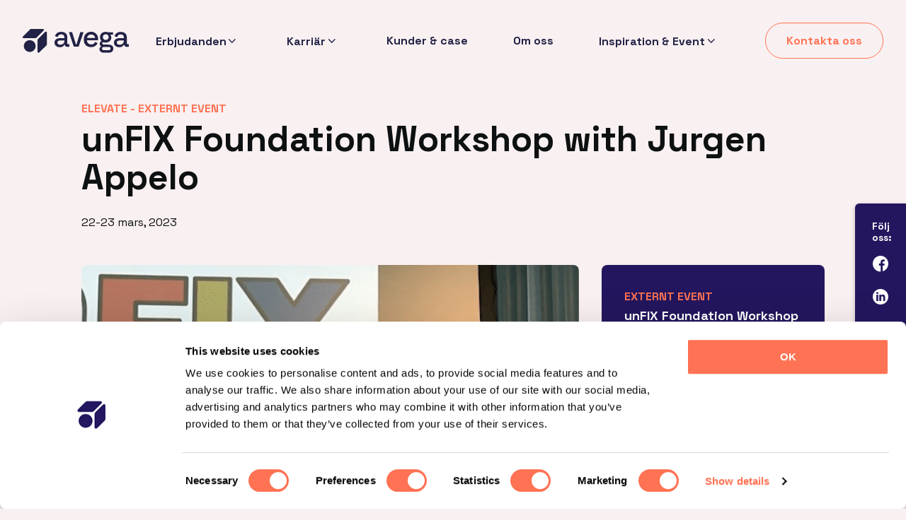

--- FILE ---
content_type: text/html; charset=UTF-8
request_url: https://avega.se/event/unfix-foundation-workshop-with-jurgen-appelo/
body_size: 10437
content:
<!DOCTYPE html>

<html lang="sv-SE" prefix="og: https://ogp.me/ns#" class="wp-singular event-template-default single single-event postid-2721 wp-theme-avegagroup2 no-js">

	<head>

			<meta charset="UTF-8">
	<meta name="viewport" content="width=device-width, initial-scale=1.0">
	<script>document.documentElement.classList.replace('no-js', 'js');</script><link rel="alternate" hreflang="sv" href="https://avega.se/event/unfix-foundation-workshop-with-jurgen-appelo/" />
<link rel="alternate" hreflang="x-default" href="https://avega.se/event/unfix-foundation-workshop-with-jurgen-appelo/" />
<script id="Cookiebot" src=https://consent.cookiebot.com/uc.js data-cbid="7d3cae4c-62df-4093-976b-46f4e76b5569" data-blockingmode="auto" type="text/javascript"></script><!-- Google tag (gtag.js) consent mode dataLayer added by Site Kit -->
<script id="google_gtagjs-js-consent-mode-data-layer">
window.dataLayer = window.dataLayer || [];function gtag(){dataLayer.push(arguments);}
gtag('consent', 'default', {"ad_personalization":"denied","ad_storage":"denied","ad_user_data":"denied","analytics_storage":"denied","functionality_storage":"denied","security_storage":"denied","personalization_storage":"denied","region":["AT","BE","BG","CH","CY","CZ","DE","DK","EE","ES","FI","FR","GB","GR","HR","HU","IE","IS","IT","LI","LT","LU","LV","MT","NL","NO","PL","PT","RO","SE","SI","SK"],"wait_for_update":500});
window._googlesitekitConsentCategoryMap = {"statistics":["analytics_storage"],"marketing":["ad_storage","ad_user_data","ad_personalization"],"functional":["functionality_storage","security_storage"],"preferences":["personalization_storage"]};
window._googlesitekitConsents = {"ad_personalization":"denied","ad_storage":"denied","ad_user_data":"denied","analytics_storage":"denied","functionality_storage":"denied","security_storage":"denied","personalization_storage":"denied","region":["AT","BE","BG","CH","CY","CZ","DE","DK","EE","ES","FI","FR","GB","GR","HR","HU","IE","IS","IT","LI","LT","LU","LV","MT","NL","NO","PL","PT","RO","SE","SI","SK"],"wait_for_update":500};
</script>
<!-- End Google tag (gtag.js) consent mode dataLayer added by Site Kit -->

<!-- Sökmotoroptimering av Rank Math – https://rankmath.com/ -->
<title>Avega | unFIX Foundation Workshop with Jurgen Appelo</title>
<meta name="description" content="The unFIX model is a pattern library that helps you with versatile organization design. Unlike many agile scaling frameworks and self-management methods,"/>
<meta name="robots" content="follow, index, max-snippet:-1, max-video-preview:-1, max-image-preview:large"/>
<link rel="canonical" href="https://avega.se/event/unfix-foundation-workshop-with-jurgen-appelo/" />
<meta property="og:locale" content="sv_SE" />
<meta property="og:type" content="article" />
<meta property="og:title" content="Avega | unFIX Foundation Workshop with Jurgen Appelo" />
<meta property="og:description" content="The unFIX model is a pattern library that helps you with versatile organization design. Unlike many agile scaling frameworks and self-management methods," />
<meta property="og:url" content="https://avega.se/event/unfix-foundation-workshop-with-jurgen-appelo/" />
<meta property="og:site_name" content="Avega" />
<meta property="article:publisher" content="https://www.facebook.com/AvegaGroup" />
<meta property="og:updated_time" content="2022-11-29T09:18:00+01:00" />
<meta property="og:image" content="https://avega.se/wp-content/uploads/2022/11/Appelo.png" />
<meta property="og:image:secure_url" content="https://avega.se/wp-content/uploads/2022/11/Appelo.png" />
<meta property="og:image:width" content="595" />
<meta property="og:image:height" content="334" />
<meta property="og:image:alt" content="unFIX Foundation Workshop with Jurgen Appelo" />
<meta property="og:image:type" content="image/png" />
<meta name="twitter:card" content="summary_large_image" />
<meta name="twitter:title" content="Avega | unFIX Foundation Workshop with Jurgen Appelo" />
<meta name="twitter:description" content="The unFIX model is a pattern library that helps you with versatile organization design. Unlike many agile scaling frameworks and self-management methods," />
<meta name="twitter:image" content="https://avega.se/wp-content/uploads/2022/11/Appelo.png" />
<script type="application/ld+json" class="rank-math-schema">{"@context":"https://schema.org","@graph":[{"@type":"BreadcrumbList","@id":"https://avega.se/event/unfix-foundation-workshop-with-jurgen-appelo/#breadcrumb","itemListElement":[{"@type":"ListItem","position":"1","item":{"@id":"https://avega.se","name":"Hem"}},{"@type":"ListItem","position":"2","item":{"@id":"https://avega.se/event/","name":"Event"}},{"@type":"ListItem","position":"3","item":{"@id":"https://avega.se/event/unfix-foundation-workshop-with-jurgen-appelo/","name":"unFIX Foundation Workshop with Jurgen Appelo"}}]}]}</script>
<!-- /Rank Math SEO-tillägg för WordPress -->

<link rel='dns-prefetch' href='//www.googletagmanager.com' />
<style id='wp-img-auto-sizes-contain-inline-css'>
img:is([sizes=auto i],[sizes^="auto," i]){contain-intrinsic-size:3000px 1500px}
/*# sourceURL=wp-img-auto-sizes-contain-inline-css */
</style>
<style id='classic-theme-styles-inline-css'>
/*! This file is auto-generated */
.wp-block-button__link{color:#fff;background-color:#32373c;border-radius:9999px;box-shadow:none;text-decoration:none;padding:calc(.667em + 2px) calc(1.333em + 2px);font-size:1.125em}.wp-block-file__button{background:#32373c;color:#fff;text-decoration:none}
/*# sourceURL=/wp-includes/css/classic-themes.min.css */
</style>
<link rel='stylesheet' id='wpml-blocks-css' href='https://avega.se/wp-content/plugins/sitepress-multilingual-cms/dist/css/blocks/styles.css?ver=4.6.3' media='all' />
<link rel='stylesheet' id='sleek-css' href='https://avega.se/wp-content/themes/avegagroup2/dist/app.css?ver=1734369078' media='all' />
<script src="//code.jquery.com/jquery-3.5.1.min.js" id="jquery-js"></script>
<script id="wpml-cookie-js-extra">
var wpml_cookies = {"wp-wpml_current_language":{"value":"sv","expires":1,"path":"/"}};
var wpml_cookies = {"wp-wpml_current_language":{"value":"sv","expires":1,"path":"/"}};
//# sourceURL=wpml-cookie-js-extra
</script>
<script src="https://avega.se/wp-content/plugins/sitepress-multilingual-cms/res/js/cookies/language-cookie.js?ver=4.6.3" id="wpml-cookie-js"></script>

<!-- Kodblock för ”Google-tagg (gtag.js)” tillagt av Site Kit -->
<!-- Kodblock för ”Google Analytics” tillagt av Site Kit -->
<script src="https://www.googletagmanager.com/gtag/js?id=GT-5TPLZ3V" id="google_gtagjs-js" async></script>
<script id="google_gtagjs-js-after">
window.dataLayer = window.dataLayer || [];function gtag(){dataLayer.push(arguments);}
gtag("set","linker",{"domains":["avega.se"]});
gtag("js", new Date());
gtag("set", "developer_id.dZTNiMT", true);
gtag("config", "GT-5TPLZ3V");
//# sourceURL=google_gtagjs-js-after
</script>
<meta name="generator" content="WPML ver:4.6.3 stt:1,50;" />
<meta name="generator" content="Site Kit by Google 1.170.0" /><script id="Cookiebot" src=https://consent.cookiebot.com/uc.js data-cbid="7d3cae4c-62df-4093-976b-46f4e76b5569" data-blockingmode="auto" type="text/javascript"></script>

<!-- Google Tag Manager -->
<script>(function(w,d,s,l,i){w[l]=w[l]||[];w[l].push({'gtm.start':
new Date().getTime(),event:'gtm.js'});var f=d.getElementsByTagName(s)[0],
j=d.createElement(s),dl=l!='dataLayer'?'&l='+l:'';j.async=true;j.src=
'https://www.googletagmanager.com/gtm.js?id='+i+dl;f.parentNode.insertBefore(j,f);
})(window,document,'script','dataLayer','GTM-NGT5T83');</script>
<!-- End Google Tag Manager -->
<!-- Kodblock för ”Google Tag Manager” tillagt av Site Kit -->
<script>
			( function( w, d, s, l, i ) {
				w[l] = w[l] || [];
				w[l].push( {'gtm.start': new Date().getTime(), event: 'gtm.js'} );
				var f = d.getElementsByTagName( s )[0],
					j = d.createElement( s ), dl = l != 'dataLayer' ? '&l=' + l : '';
				j.async = true;
				j.src = 'https://www.googletagmanager.com/gtm.js?id=' + i + dl;
				f.parentNode.insertBefore( j, f );
			} )( window, document, 'script', 'dataLayer', 'GTM-WWFC5RD8' );
			
</script>

<!-- Avslut av kodblock för ”Google Tag Manager” tillagt av Site Kit -->
<link rel="icon" href="https://avega.se/wp-content/uploads/2022/04/favicon.svg" sizes="32x32" />
<link rel="icon" href="https://avega.se/wp-content/uploads/2022/04/favicon.svg" sizes="192x192" />
<link rel="apple-touch-icon" href="https://avega.se/wp-content/uploads/2022/04/favicon.svg" />
<meta name="msapplication-TileImage" content="https://avega.se/wp-content/uploads/2022/04/favicon.svg" />

	<style id='global-styles-inline-css'>
:root{--wp--preset--aspect-ratio--square: 1;--wp--preset--aspect-ratio--4-3: 4/3;--wp--preset--aspect-ratio--3-4: 3/4;--wp--preset--aspect-ratio--3-2: 3/2;--wp--preset--aspect-ratio--2-3: 2/3;--wp--preset--aspect-ratio--16-9: 16/9;--wp--preset--aspect-ratio--9-16: 9/16;--wp--preset--color--black: #000000;--wp--preset--color--cyan-bluish-gray: #abb8c3;--wp--preset--color--white: #ffffff;--wp--preset--color--pale-pink: #f78da7;--wp--preset--color--vivid-red: #cf2e2e;--wp--preset--color--luminous-vivid-orange: #ff6900;--wp--preset--color--luminous-vivid-amber: #fcb900;--wp--preset--color--light-green-cyan: #7bdcb5;--wp--preset--color--vivid-green-cyan: #00d084;--wp--preset--color--pale-cyan-blue: #8ed1fc;--wp--preset--color--vivid-cyan-blue: #0693e3;--wp--preset--color--vivid-purple: #9b51e0;--wp--preset--gradient--vivid-cyan-blue-to-vivid-purple: linear-gradient(135deg,rgb(6,147,227) 0%,rgb(155,81,224) 100%);--wp--preset--gradient--light-green-cyan-to-vivid-green-cyan: linear-gradient(135deg,rgb(122,220,180) 0%,rgb(0,208,130) 100%);--wp--preset--gradient--luminous-vivid-amber-to-luminous-vivid-orange: linear-gradient(135deg,rgb(252,185,0) 0%,rgb(255,105,0) 100%);--wp--preset--gradient--luminous-vivid-orange-to-vivid-red: linear-gradient(135deg,rgb(255,105,0) 0%,rgb(207,46,46) 100%);--wp--preset--gradient--very-light-gray-to-cyan-bluish-gray: linear-gradient(135deg,rgb(238,238,238) 0%,rgb(169,184,195) 100%);--wp--preset--gradient--cool-to-warm-spectrum: linear-gradient(135deg,rgb(74,234,220) 0%,rgb(151,120,209) 20%,rgb(207,42,186) 40%,rgb(238,44,130) 60%,rgb(251,105,98) 80%,rgb(254,248,76) 100%);--wp--preset--gradient--blush-light-purple: linear-gradient(135deg,rgb(255,206,236) 0%,rgb(152,150,240) 100%);--wp--preset--gradient--blush-bordeaux: linear-gradient(135deg,rgb(254,205,165) 0%,rgb(254,45,45) 50%,rgb(107,0,62) 100%);--wp--preset--gradient--luminous-dusk: linear-gradient(135deg,rgb(255,203,112) 0%,rgb(199,81,192) 50%,rgb(65,88,208) 100%);--wp--preset--gradient--pale-ocean: linear-gradient(135deg,rgb(255,245,203) 0%,rgb(182,227,212) 50%,rgb(51,167,181) 100%);--wp--preset--gradient--electric-grass: linear-gradient(135deg,rgb(202,248,128) 0%,rgb(113,206,126) 100%);--wp--preset--gradient--midnight: linear-gradient(135deg,rgb(2,3,129) 0%,rgb(40,116,252) 100%);--wp--preset--font-size--small: 13px;--wp--preset--font-size--medium: 20px;--wp--preset--font-size--large: 36px;--wp--preset--font-size--x-large: 42px;--wp--preset--spacing--20: 0.44rem;--wp--preset--spacing--30: 0.67rem;--wp--preset--spacing--40: 1rem;--wp--preset--spacing--50: 1.5rem;--wp--preset--spacing--60: 2.25rem;--wp--preset--spacing--70: 3.38rem;--wp--preset--spacing--80: 5.06rem;--wp--preset--shadow--natural: 6px 6px 9px rgba(0, 0, 0, 0.2);--wp--preset--shadow--deep: 12px 12px 50px rgba(0, 0, 0, 0.4);--wp--preset--shadow--sharp: 6px 6px 0px rgba(0, 0, 0, 0.2);--wp--preset--shadow--outlined: 6px 6px 0px -3px rgb(255, 255, 255), 6px 6px rgb(0, 0, 0);--wp--preset--shadow--crisp: 6px 6px 0px rgb(0, 0, 0);}:where(.is-layout-flex){gap: 0.5em;}:where(.is-layout-grid){gap: 0.5em;}body .is-layout-flex{display: flex;}.is-layout-flex{flex-wrap: wrap;align-items: center;}.is-layout-flex > :is(*, div){margin: 0;}body .is-layout-grid{display: grid;}.is-layout-grid > :is(*, div){margin: 0;}:where(.wp-block-columns.is-layout-flex){gap: 2em;}:where(.wp-block-columns.is-layout-grid){gap: 2em;}:where(.wp-block-post-template.is-layout-flex){gap: 1.25em;}:where(.wp-block-post-template.is-layout-grid){gap: 1.25em;}.has-black-color{color: var(--wp--preset--color--black) !important;}.has-cyan-bluish-gray-color{color: var(--wp--preset--color--cyan-bluish-gray) !important;}.has-white-color{color: var(--wp--preset--color--white) !important;}.has-pale-pink-color{color: var(--wp--preset--color--pale-pink) !important;}.has-vivid-red-color{color: var(--wp--preset--color--vivid-red) !important;}.has-luminous-vivid-orange-color{color: var(--wp--preset--color--luminous-vivid-orange) !important;}.has-luminous-vivid-amber-color{color: var(--wp--preset--color--luminous-vivid-amber) !important;}.has-light-green-cyan-color{color: var(--wp--preset--color--light-green-cyan) !important;}.has-vivid-green-cyan-color{color: var(--wp--preset--color--vivid-green-cyan) !important;}.has-pale-cyan-blue-color{color: var(--wp--preset--color--pale-cyan-blue) !important;}.has-vivid-cyan-blue-color{color: var(--wp--preset--color--vivid-cyan-blue) !important;}.has-vivid-purple-color{color: var(--wp--preset--color--vivid-purple) !important;}.has-black-background-color{background-color: var(--wp--preset--color--black) !important;}.has-cyan-bluish-gray-background-color{background-color: var(--wp--preset--color--cyan-bluish-gray) !important;}.has-white-background-color{background-color: var(--wp--preset--color--white) !important;}.has-pale-pink-background-color{background-color: var(--wp--preset--color--pale-pink) !important;}.has-vivid-red-background-color{background-color: var(--wp--preset--color--vivid-red) !important;}.has-luminous-vivid-orange-background-color{background-color: var(--wp--preset--color--luminous-vivid-orange) !important;}.has-luminous-vivid-amber-background-color{background-color: var(--wp--preset--color--luminous-vivid-amber) !important;}.has-light-green-cyan-background-color{background-color: var(--wp--preset--color--light-green-cyan) !important;}.has-vivid-green-cyan-background-color{background-color: var(--wp--preset--color--vivid-green-cyan) !important;}.has-pale-cyan-blue-background-color{background-color: var(--wp--preset--color--pale-cyan-blue) !important;}.has-vivid-cyan-blue-background-color{background-color: var(--wp--preset--color--vivid-cyan-blue) !important;}.has-vivid-purple-background-color{background-color: var(--wp--preset--color--vivid-purple) !important;}.has-black-border-color{border-color: var(--wp--preset--color--black) !important;}.has-cyan-bluish-gray-border-color{border-color: var(--wp--preset--color--cyan-bluish-gray) !important;}.has-white-border-color{border-color: var(--wp--preset--color--white) !important;}.has-pale-pink-border-color{border-color: var(--wp--preset--color--pale-pink) !important;}.has-vivid-red-border-color{border-color: var(--wp--preset--color--vivid-red) !important;}.has-luminous-vivid-orange-border-color{border-color: var(--wp--preset--color--luminous-vivid-orange) !important;}.has-luminous-vivid-amber-border-color{border-color: var(--wp--preset--color--luminous-vivid-amber) !important;}.has-light-green-cyan-border-color{border-color: var(--wp--preset--color--light-green-cyan) !important;}.has-vivid-green-cyan-border-color{border-color: var(--wp--preset--color--vivid-green-cyan) !important;}.has-pale-cyan-blue-border-color{border-color: var(--wp--preset--color--pale-cyan-blue) !important;}.has-vivid-cyan-blue-border-color{border-color: var(--wp--preset--color--vivid-cyan-blue) !important;}.has-vivid-purple-border-color{border-color: var(--wp--preset--color--vivid-purple) !important;}.has-vivid-cyan-blue-to-vivid-purple-gradient-background{background: var(--wp--preset--gradient--vivid-cyan-blue-to-vivid-purple) !important;}.has-light-green-cyan-to-vivid-green-cyan-gradient-background{background: var(--wp--preset--gradient--light-green-cyan-to-vivid-green-cyan) !important;}.has-luminous-vivid-amber-to-luminous-vivid-orange-gradient-background{background: var(--wp--preset--gradient--luminous-vivid-amber-to-luminous-vivid-orange) !important;}.has-luminous-vivid-orange-to-vivid-red-gradient-background{background: var(--wp--preset--gradient--luminous-vivid-orange-to-vivid-red) !important;}.has-very-light-gray-to-cyan-bluish-gray-gradient-background{background: var(--wp--preset--gradient--very-light-gray-to-cyan-bluish-gray) !important;}.has-cool-to-warm-spectrum-gradient-background{background: var(--wp--preset--gradient--cool-to-warm-spectrum) !important;}.has-blush-light-purple-gradient-background{background: var(--wp--preset--gradient--blush-light-purple) !important;}.has-blush-bordeaux-gradient-background{background: var(--wp--preset--gradient--blush-bordeaux) !important;}.has-luminous-dusk-gradient-background{background: var(--wp--preset--gradient--luminous-dusk) !important;}.has-pale-ocean-gradient-background{background: var(--wp--preset--gradient--pale-ocean) !important;}.has-electric-grass-gradient-background{background: var(--wp--preset--gradient--electric-grass) !important;}.has-midnight-gradient-background{background: var(--wp--preset--gradient--midnight) !important;}.has-small-font-size{font-size: var(--wp--preset--font-size--small) !important;}.has-medium-font-size{font-size: var(--wp--preset--font-size--medium) !important;}.has-large-font-size{font-size: var(--wp--preset--font-size--large) !important;}.has-x-large-font-size{font-size: var(--wp--preset--font-size--x-large) !important;}
/*# sourceURL=global-styles-inline-css */
</style>
</head>

	<body>

		<header id="site-header">

	<a href="https://avega.se/" class="site-logo"><?xml version="1.0" encoding="utf-8"?>
<!-- Generator: Adobe Illustrator 26.2.1, SVG Export Plug-In . SVG Version: 6.00 Build 0)  -->
<svg version="1.1" id="Lager_1" xmlns="http://www.w3.org/2000/svg" xmlns:xlink="http://www.w3.org/1999/xlink" x="0px" y="0px"
	 viewBox="0 0 150 34" style="enable-background:new 0 0 150 34;" xml:space="preserve">
<path d="M29.6,2.3L19.3,12.6c-0.3,0.3-0.6,0.4-1,0.4H1.4c-1.2,0-1.9-1.5-1-2.3L10.7,0.4C11,0.1,11.3,0,11.7,0h16.9
	C29.8,0,30.4,1.5,29.6,2.3z M31.8,4.2L21.5,14.4c-0.3,0.3-0.4,0.6-0.4,1v16.9c0,1.2,1.5,1.9,2.3,1L33.8,23c0.3-0.3,0.4-0.6,0.4-1
	V5.1C34.2,3.9,32.6,3.3,31.8,4.2z M10,15.9c-4.6,0-8.3,3.7-8.3,8.3c0,4.6,3.7,8.3,8.3,8.3c4.6,0,8.3-3.7,8.3-8.3
	C18.3,19.6,14.6,15.9,10,15.9z M128,27.5v0.4c0,1.8-0.6,3.2-1.8,4.2c-1.2,1.1-2.9,1.5-5.2,1.5h-6.1c-1.5,0-2.7-0.2-3.6-0.7
	c-0.9-0.4-1.6-1.1-2.1-1.8c-0.4-0.8-0.7-1.5-0.7-2.5c0-1.1,0.3-1.9,0.8-2.5c0.5-0.6,1-1,1.5-1.2v-0.6c-0.4-0.3-0.9-0.7-1.3-1.2
	c-0.4-0.6-0.6-1.3-0.6-2.2c0-1,0.2-1.8,0.7-2.3s1-1,1.6-1.2v-0.6c-0.3-0.3-0.6-0.6-0.8-1c-0.7-1.1-1.1-2.5-1.1-4.1v-0.2
	c0-1.6,0.4-3,1.1-4.1s1.7-1.9,2.9-2.5s2.6-0.8,4.1-0.8c0.6,0,1.2,0,1.8,0.2c0.6,0.1,1.1,0.3,1.5,0.4h7V8h-3.5v0.6
	c0.3,0.4,0.5,0.9,0.7,1.5c0.2,0.6,0.3,1.2,0.3,1.9c0,2.3-0.7,4-2.2,5.3c-1.4,1.2-3.3,1.9-5.6,1.9c-1.3,0.1-2.4-0.1-3.5-0.5
	c-0.3,0.1-0.7,0.2-0.9,0.4c-0.4,0.3-0.5,0.7-0.5,1.3c0,0.6,0.2,1,0.6,1.3s0.9,0.4,1.5,0.4h6.3c2.3,0,4,0.5,5.2,1.5
	C127.4,24.3,128,25.7,128,27.5z M113.3,11.5c0,1.2,0.4,2.2,1.1,2.9c0.8,0.8,1.8,1.1,3,1.1s2.2-0.4,3-1.1c0.8-0.8,1.1-1.7,1.1-2.9
	c0-1.2-0.4-2.2-1.1-2.9c-0.8-0.8-1.8-1.1-3-1.1s-2.2,0.4-3,1.1C113.7,9.4,113.3,10.3,113.3,11.5z M124.2,27.8c0-0.8-0.3-1.4-0.8-1.8
	s-1.2-0.6-2.1-0.6h-6.3c-0.9,0-1.6,0.2-2.1,0.6s-0.8,1-0.8,1.8c0,0.8,0.3,1.3,0.8,1.7s1.2,0.6,2.1,0.6h6.3c0.9,0,1.6-0.2,2.1-0.6
	S124.2,28.5,124.2,27.8z M105.4,9c0.8,1.5,1.2,3.4,1.2,5.4v1.6H90.8c0,1.8,0.7,3.2,1.8,4.3c1.1,1.1,2.6,1.6,4.3,1.6
	c1.6,0,2.8-0.4,3.6-1.1c0.8-0.7,1.5-1.5,1.9-2.5l3.5,1.8c-0.4,0.8-1,1.6-1.7,2.5c-0.8,0.8-1.7,1.6-2.9,2.2c-1.2,0.6-2.7,0.9-4.6,0.9
	c-2,0-3.8-0.4-5.4-1.2c-1.5-0.9-2.8-2.1-3.6-3.7c-0.9-1.6-1.3-3.4-1.3-5.6v-0.5c0-2.1,0.4-4,1.3-5.6c0.8-1.6,2.1-2.8,3.6-3.7
	C92.9,4.5,94.7,4,96.7,4c2,0,3.7,0.4,5.2,1.3C103.4,6.2,104.5,7.4,105.4,9z M102.3,12.8c-0.1-1.5-0.7-2.8-1.7-3.6
	c-1-0.9-2.3-1.3-3.9-1.3c-1.6,0-2.9,0.4-3.9,1.3s-1.6,2.1-1.9,3.6H102.3z M150,21.6v3.6h-3.2c-1,0-1.8-0.3-2.4-0.8
	c-0.6-0.5-0.9-1.2-0.9-2v-0.1h-0.6c-0.2,0.4-0.6,0.9-1,1.5c-0.4,0.6-1.1,1-1.9,1.4c-0.8,0.4-2,0.6-3.4,0.6c-1.5,0-2.8-0.2-3.9-0.8
	c-1.1-0.5-2.1-1.2-2.7-2.2c-0.7-1-1-2.2-1-3.5c0-1.4,0.4-2.6,1-3.5s1.6-1.6,2.8-2.1s2.5-0.7,4-0.7h6.2v-1.3c0-1.2-0.4-2.2-1.1-2.9
	s-1.8-1.1-3.3-1.1c-1.5,0-2.6,0.4-3.4,1.1c-0.8,0.7-1.3,1.6-1.5,2.7l-4-1.3c0.4-1.1,0.9-2.1,1.6-3c0.8-0.9,1.7-1.6,2.9-2.2
	c1.2-0.6,2.7-0.8,4.4-0.8c2.7,0,4.8,0.7,6.3,2c1.5,1.4,2.3,3.3,2.3,5.8v8.4c0,0.8,0.4,1.2,1.1,1.2H150z M142.8,16.3h-6
	c-1.1,0-2,0.3-2.7,0.7c-0.7,0.5-1.1,1.2-1.1,2.2c0,0.9,0.4,1.7,1.1,2.3c0.7,0.6,1.7,0.8,3,0.8c1.8,0,3.1-0.5,4.2-1.5
	s1.6-2.3,1.6-4.1V16.3z M64.3,21.6H66v3.6h-3.2c-1,0-1.8-0.3-2.4-0.8c-0.6-0.5-0.9-1.2-0.9-2v-0.1h-0.6c-0.2,0.4-0.6,0.9-1,1.5
	c-0.4,0.6-1.1,1-1.9,1.4c-0.8,0.4-2,0.6-3.4,0.6c-1.5,0-2.8-0.2-3.9-0.8c-1.1-0.5-2.1-1.2-2.7-2.2c-0.7-1-1-2.2-1-3.5
	c0-1.4,0.4-2.6,1-3.5s1.6-1.6,2.8-2.1s2.5-0.7,4-0.7h6.2v-1.3c0-1.2-0.4-2.2-1.1-2.9S56,7.6,54.5,7.6c-1.5,0-2.6,0.4-3.4,1.1
	c-0.8,0.7-1.3,1.6-1.5,2.7l-4-1.3C46,9,46.5,8,47.2,7.1c0.8-0.9,1.7-1.6,2.9-2.2c1.2-0.6,2.7-0.8,4.4-0.8c2.7,0,4.8,0.7,6.3,2
	c1.5,1.4,2.3,3.3,2.3,5.8v8.4C63.1,21.2,63.5,21.6,64.3,21.6z M58.9,16.3h-6c-1.1,0-2,0.3-2.7,0.7c-0.7,0.5-1.1,1.2-1.1,2.2
	c0,0.9,0.4,1.7,1.1,2.3c0.7,0.6,1.7,0.8,3,0.8c1.7,0,3.1-0.5,4.2-1.5c1.1-1,1.6-2.3,1.6-4.1V16.3z M76,22h-0.7L69.9,4.6h-4.5
	l6.9,20.5h6.8L86,4.6h-4.6L76,22z"/>
</svg>
</a>
	
			<nav>
			<ul class="menu menu-main-menu"><li class="dropdown"><a href="#">Erbjudanden</a>
<ul class="sub-menu">
	<li class="dropdown"><a href="https://avega.se/erbjudanden/">Heltäckande erbjudande inom digital transformation och innovation</a>
	<ul class="sub-menu">
		<li><a href="https://avega.se/erbjudanden/affarslosningar-processer/">Affärslösningar &#038; Analytics</a></li>
		<li><a href="https://avega.se/erbjudanden/ledning-verksamhetsutveckling/">Ledning &#038; organisationsutveckling</a></li>
		<li><a href="https://avega.se/erbjudanden/systemutveckling/">Systemutveckling, arkitektur &#038; kvalitetssäkring</a></li>
		<li><a href="https://avega.se/erbjudanden/ai/">AI</a></li>
		<li><a href="https://avega.se/erbjudanden/sakerhet/">Säkerhet</a></li>
	</ul>
</li>
</ul>
</li>
<li class="dropdown"><a href="#">Karriär</a>
<ul class="sub-menu">
	<li class="dropdown"><a href="https://avega.se/jobba-pa-avega/">Att jobba på Avega</a>
	<ul class="sub-menu">
		<li><a href="https://avega.se/lediga-tjanster/">Lediga tjänster</a></li>
		<li><a href="https://avega.se/spontanansokan/">Spontanansökan</a></li>
		<li><a href="https://avega.se/medarbetare/">Möt våra medarbetare</a></li>
	</ul>
</li>
</ul>
</li>
<li><a href="https://avega.se/kundcase/">Kunder &#038; case</a></li>
<li><a href="https://avega.se/om-oss/">Om oss</a></li>
<li class="dropdown active-ancestor"><a href="#">Inspiration &#038; Event</a>
<ul class="sub-menu">
	<li class="active-parent"><a href="https://avega.se/event/">Event</a></li>
	<li><a href="https://avega.se/blogg-podcast/">Blogg &#038; Podd</a></li>
</ul>
</li>
<li class="button button--ghost"><a href="https://avega.se/kontakt/">Kontakta oss</a></li>
</ul>		</nav>
	
	<a href="#site-header" data-toggle-hash title="Meny"></a>

</header>

<main>

	
	<section id="single-event" class="container--large">

		<header>

			<ul class="categories">
									<p class="kicker additional-kicker">Elevate - </p>					
				
									<a class="kicker" href="https://avega.se/event-kategorier/externt/">Externt event</a>							</ul>

			<h1>unFIX Foundation Workshop with Jurgen Appelo</h1>

			<p>22-23 mars, 2023</p>

		</header>

		
<div class="event-info grid tablet:grid--2">
			<figure class="border-radius ratio--16-9">
			<img width="595" height="334" src="https://avega.se/wp-content/uploads/2022/11/Appelo.png" class="attachment-large size-large wp-post-image" alt="unFIX Foundation Workshop with Jurgen Appelo - - Avega Group AB" decoding="async" fetchpriority="high" srcset="https://avega.se/wp-content/uploads/2022/11/Appelo.png 595w, https://avega.se/wp-content/uploads/2022/11/Appelo-480x270.png 480w" sizes="(max-width: 595px) 100vw, 595px" title="unFIX Foundation Workshop with Jurgen Appelo - Avega Group AB">		</figure>
	
	<aside class="border-radius bg--purple">
					<p class="kicker">Externt event</p>		
		<h3 class="h6">unFIX Foundation Workshop with Jurgen Appelo</h3>

					
			<ul class="event-info-wrapper">

				
													<div>
						<li class="label city">Stockholm</li>
													<li>Avega, Grev Turegatan 11A , Stockholm. Plan 3.</li>
											</div>
				
													<div>
						<li class="label date">22-23 mars, 2023</li>
						<li>09:00-17:00</li>
					</div>
				
											</ul>

						
							<span class="button button--disabled">Eventet har passerat</span>

						
		
	</aside>
</div>
		<article class="grid tablet:grid--2">
			<div class="wysiwyg">
				<p>The unFIX model is a pattern library that helps you with versatile organization design. Unlike many agile scaling frameworks and self-management methods, unFIX has its focus on continuous innovation and the human experience. It facilitates gradual change, dynamic teams, and an important role to play for managers.</p>
<p>The model is inspired by innovative companies including Haier and Tesla, various agile scaling frameworks, and books such as Team Topologies, Dynamic Reteaming, and Organization Design.</p>
<h3>Target audience</h3>
<p>Executives, middle managers, human resources, team leaders, agile coaches, product managers, consultants</p>
<h3>Duration</h3>
<p>2 days</p>
<h3>Format</h3>
<p>Short presentations + fun exercises + discussions</p>
<h3>Language</h3>
<p>English</p>
<h3>Topics</h3>
<p>Warming up: Voting Options • Decision-Making Methods • Human Drives</p>
<p>Structure patterns: Basic Crew Types • Experience Management • Base Types • Forum Types • Team Roles • Case Studies</p>
<p>Process patterns: Job-to-Be-Done • Value Streams • Cadence • Feedback Loops • Dependency Breakers</p>
<p>Scaling patterns: Lifecycle Stages • Investment Horizons • Reteaming Options • Portfolios • Scenarios</p>
<p>Other topics: Principles • Scaling Frameworks • Group Sizes • Purpose • OKRs • Habit-Forming • Delegation Levels • Hybrid Working</p>
<h3>Learning Objectives</h3>
<p>What is the unFIX model and how to apply its patterns?</p>
<p>How do we move beyond agile scaling frameworks?</p>
<h3>Prerequisites</h3>
<p>Some familiarity with agile and lean methods and principles in general. Deep experience is not necessary, but we won’t be explaining basic concepts such as feedback cycles and continuous improvement. 😉</p>
<h3>Pioneers Wanted!</h3>
<p>In this workshop, we are pioneers exploring important questions. We won’t have all the answers yet. But for sure, we make some crucial steps toward the future of work.</p>
<h3>Creator</h3>
<p>This workshop is designed and facilitated by Jurgen Appelo, author of Management 3.0 and Managing for Happiness</p>
<p>&nbsp;</p>
<h3>Why unfix your organization?</h3>
<p><strong>Reshape the business</strong></p>
<p>Continuous improvement goes far beyond IT and beyond software and manufacturing. Innovation is more than just Agile and Lean.</p>
<p><strong>Optimize the experience</strong></p>
<p>Customers don&#8217;t care about products; they care about progress and happiness. Turn product-focused teams into experience enablers.</p>
<p><strong>Ditch the matrix</strong></p>
<p>There&#8217;s no speed in classical hierarchies and matrix organizations. Only self-managed units can act fast when faced with crises or opportunities.</p>
<p><strong>Fix the transformation</strong></p>
<p>Clean up the mess created with various agile scaling frameworks. Stop the suffering inflicted by harmful implementation programs.</p>
<p><strong>Stop the imitations</strong></p>
<p>Why implement a structure copied from someone else? Dare to be different. Do your own organization design.</p>
<p><strong>Embrace innovation</strong></p>
<p>New ideas don&#8217;t come from old approaches. You want continuous evolution of the business. Endless flexibility with just enough structure.</p>
<p><strong>Repurpose the managers</strong></p>
<p>Don&#8217;t buy into the &#8221;no managers&#8221; mantra. Turn managers into intrapreneurs and get them to manage the system, not the people.</p>
<p><strong>Give people a tribe</strong></p>
<p>People leave companies that fail to offer them a sense of belonging and a feeling of recognition. Don&#8217;t be that soulless company.</p>
<p><strong>Enable hybrid working</strong></p>
<p>Work is not a place where people go; it is something they do. Be the company that stops pushing people around and starts getting things done.</p>
<p><strong>Start small, grow big</strong></p>
<p>Disruptive change programs rarely work. Take a more gradual approach and then steadily scale up the transformation.</p>
<p><img decoding="async" class="alignnone size-medium wp-image-2724" src="https://avega.se/wp-content/uploads/2022/11/Unfix-924x540.png" alt="unFIX Foundation Workshop with Jurgen Appelo - - Avega Group AB" width="924" height="540" title="unFIX Foundation Workshop with Jurgen Appelo - Avega Group AB"></p>

					<section id="share-page">

					<header>

									<h2 class="h6">Dela</h2>
				
				
			</header>
		
		<ul>
							<li>
					<a href="https://www.facebook.com/sharer.php?u=https%3A%2F%2Favega.se%2Fevent%2Funfix-foundation-workshop-with-jurgen-appelo%2F" target="_blank" rel="noopener">
						Facebook					</a>
				</li>
							<li>
					<a href="https://twitter.com/intent/tweet?url=https%3A%2F%2Favega.se%2Fevent%2Funfix-foundation-workshop-with-jurgen-appelo%2F&text=Avega+%7C+unFIX+Foundation+Workshop+with+Jurgen+AppeloAvega" target="_blank" rel="noopener">
						Twitter					</a>
				</li>
							<li>
					<a href="https://www.linkedin.com/shareArticle?url=https%3A%2F%2Favega.se%2Fevent%2Funfix-foundation-workshop-with-jurgen-appelo%2F&title=Avega+%7C+unFIX+Foundation+Workshop+with+Jurgen+AppeloAvega" target="_blank" rel="noopener">
						LinkedIn					</a>
				</li>
							<li>
					<a href="mailto:?subject=Avega | unFIX Foundation Workshop with Jurgen AppeloAvega&body=https://avega.se/event/unfix-foundation-workshop-with-jurgen-appelo/">
						Email					</a>
				</li>
					</ul>

	</section>
			</div>
		</article>

	</section>

				
</main>

			<nav id="social-links-sticky" class="bg--purple">

					<header>
				<h2>Följ oss:</h2>
			</header>
		
		<ul>
							<li>
					<a href="https://www.facebook.com/AvegaGroup" target="_blank" rel="noopener">
						Facebook					</a>
				</li>
							<li>
					<a href="https://www.linkedin.com/company/avegagroup/" target="_blank" rel="noopener">
						LinkedIn					</a>
				</li>
							<li>
					<a href="https://www.instagram.com/avegagroup/" target="_blank" rel="noopener">
						Instagram					</a>
				</li>
					</ul>

	</nav>
	
<footer id="site-footer" class="section bg--purple">

			<figure>
			<img width="960" height="540" src="https://avega.se/wp-content/uploads/2022/05/footer-a.svg" class="attachment-medium size-medium" alt="" decoding="async" loading="lazy" />		</figure>		
	
	<a href="https://avega.se/" class="site-logo"><?xml version="1.0" encoding="utf-8"?>
<!-- Generator: Adobe Illustrator 26.2.1, SVG Export Plug-In . SVG Version: 6.00 Build 0)  -->
<svg version="1.1" id="Lager_1" xmlns="http://www.w3.org/2000/svg" xmlns:xlink="http://www.w3.org/1999/xlink" x="0px" y="0px"
	 viewBox="0 0 150 34" style="enable-background:new 0 0 150 34;" xml:space="preserve">
<path d="M29.6,2.3L19.3,12.6c-0.3,0.3-0.6,0.4-1,0.4H1.4c-1.2,0-1.9-1.5-1-2.3L10.7,0.4C11,0.1,11.3,0,11.7,0h16.9
	C29.8,0,30.4,1.5,29.6,2.3z M31.8,4.2L21.5,14.4c-0.3,0.3-0.4,0.6-0.4,1v16.9c0,1.2,1.5,1.9,2.3,1L33.8,23c0.3-0.3,0.4-0.6,0.4-1
	V5.1C34.2,3.9,32.6,3.3,31.8,4.2z M10,15.9c-4.6,0-8.3,3.7-8.3,8.3c0,4.6,3.7,8.3,8.3,8.3c4.6,0,8.3-3.7,8.3-8.3
	C18.3,19.6,14.6,15.9,10,15.9z M128,27.5v0.4c0,1.8-0.6,3.2-1.8,4.2c-1.2,1.1-2.9,1.5-5.2,1.5h-6.1c-1.5,0-2.7-0.2-3.6-0.7
	c-0.9-0.4-1.6-1.1-2.1-1.8c-0.4-0.8-0.7-1.5-0.7-2.5c0-1.1,0.3-1.9,0.8-2.5c0.5-0.6,1-1,1.5-1.2v-0.6c-0.4-0.3-0.9-0.7-1.3-1.2
	c-0.4-0.6-0.6-1.3-0.6-2.2c0-1,0.2-1.8,0.7-2.3s1-1,1.6-1.2v-0.6c-0.3-0.3-0.6-0.6-0.8-1c-0.7-1.1-1.1-2.5-1.1-4.1v-0.2
	c0-1.6,0.4-3,1.1-4.1s1.7-1.9,2.9-2.5s2.6-0.8,4.1-0.8c0.6,0,1.2,0,1.8,0.2c0.6,0.1,1.1,0.3,1.5,0.4h7V8h-3.5v0.6
	c0.3,0.4,0.5,0.9,0.7,1.5c0.2,0.6,0.3,1.2,0.3,1.9c0,2.3-0.7,4-2.2,5.3c-1.4,1.2-3.3,1.9-5.6,1.9c-1.3,0.1-2.4-0.1-3.5-0.5
	c-0.3,0.1-0.7,0.2-0.9,0.4c-0.4,0.3-0.5,0.7-0.5,1.3c0,0.6,0.2,1,0.6,1.3s0.9,0.4,1.5,0.4h6.3c2.3,0,4,0.5,5.2,1.5
	C127.4,24.3,128,25.7,128,27.5z M113.3,11.5c0,1.2,0.4,2.2,1.1,2.9c0.8,0.8,1.8,1.1,3,1.1s2.2-0.4,3-1.1c0.8-0.8,1.1-1.7,1.1-2.9
	c0-1.2-0.4-2.2-1.1-2.9c-0.8-0.8-1.8-1.1-3-1.1s-2.2,0.4-3,1.1C113.7,9.4,113.3,10.3,113.3,11.5z M124.2,27.8c0-0.8-0.3-1.4-0.8-1.8
	s-1.2-0.6-2.1-0.6h-6.3c-0.9,0-1.6,0.2-2.1,0.6s-0.8,1-0.8,1.8c0,0.8,0.3,1.3,0.8,1.7s1.2,0.6,2.1,0.6h6.3c0.9,0,1.6-0.2,2.1-0.6
	S124.2,28.5,124.2,27.8z M105.4,9c0.8,1.5,1.2,3.4,1.2,5.4v1.6H90.8c0,1.8,0.7,3.2,1.8,4.3c1.1,1.1,2.6,1.6,4.3,1.6
	c1.6,0,2.8-0.4,3.6-1.1c0.8-0.7,1.5-1.5,1.9-2.5l3.5,1.8c-0.4,0.8-1,1.6-1.7,2.5c-0.8,0.8-1.7,1.6-2.9,2.2c-1.2,0.6-2.7,0.9-4.6,0.9
	c-2,0-3.8-0.4-5.4-1.2c-1.5-0.9-2.8-2.1-3.6-3.7c-0.9-1.6-1.3-3.4-1.3-5.6v-0.5c0-2.1,0.4-4,1.3-5.6c0.8-1.6,2.1-2.8,3.6-3.7
	C92.9,4.5,94.7,4,96.7,4c2,0,3.7,0.4,5.2,1.3C103.4,6.2,104.5,7.4,105.4,9z M102.3,12.8c-0.1-1.5-0.7-2.8-1.7-3.6
	c-1-0.9-2.3-1.3-3.9-1.3c-1.6,0-2.9,0.4-3.9,1.3s-1.6,2.1-1.9,3.6H102.3z M150,21.6v3.6h-3.2c-1,0-1.8-0.3-2.4-0.8
	c-0.6-0.5-0.9-1.2-0.9-2v-0.1h-0.6c-0.2,0.4-0.6,0.9-1,1.5c-0.4,0.6-1.1,1-1.9,1.4c-0.8,0.4-2,0.6-3.4,0.6c-1.5,0-2.8-0.2-3.9-0.8
	c-1.1-0.5-2.1-1.2-2.7-2.2c-0.7-1-1-2.2-1-3.5c0-1.4,0.4-2.6,1-3.5s1.6-1.6,2.8-2.1s2.5-0.7,4-0.7h6.2v-1.3c0-1.2-0.4-2.2-1.1-2.9
	s-1.8-1.1-3.3-1.1c-1.5,0-2.6,0.4-3.4,1.1c-0.8,0.7-1.3,1.6-1.5,2.7l-4-1.3c0.4-1.1,0.9-2.1,1.6-3c0.8-0.9,1.7-1.6,2.9-2.2
	c1.2-0.6,2.7-0.8,4.4-0.8c2.7,0,4.8,0.7,6.3,2c1.5,1.4,2.3,3.3,2.3,5.8v8.4c0,0.8,0.4,1.2,1.1,1.2H150z M142.8,16.3h-6
	c-1.1,0-2,0.3-2.7,0.7c-0.7,0.5-1.1,1.2-1.1,2.2c0,0.9,0.4,1.7,1.1,2.3c0.7,0.6,1.7,0.8,3,0.8c1.8,0,3.1-0.5,4.2-1.5
	s1.6-2.3,1.6-4.1V16.3z M64.3,21.6H66v3.6h-3.2c-1,0-1.8-0.3-2.4-0.8c-0.6-0.5-0.9-1.2-0.9-2v-0.1h-0.6c-0.2,0.4-0.6,0.9-1,1.5
	c-0.4,0.6-1.1,1-1.9,1.4c-0.8,0.4-2,0.6-3.4,0.6c-1.5,0-2.8-0.2-3.9-0.8c-1.1-0.5-2.1-1.2-2.7-2.2c-0.7-1-1-2.2-1-3.5
	c0-1.4,0.4-2.6,1-3.5s1.6-1.6,2.8-2.1s2.5-0.7,4-0.7h6.2v-1.3c0-1.2-0.4-2.2-1.1-2.9S56,7.6,54.5,7.6c-1.5,0-2.6,0.4-3.4,1.1
	c-0.8,0.7-1.3,1.6-1.5,2.7l-4-1.3C46,9,46.5,8,47.2,7.1c0.8-0.9,1.7-1.6,2.9-2.2c1.2-0.6,2.7-0.8,4.4-0.8c2.7,0,4.8,0.7,6.3,2
	c1.5,1.4,2.3,3.3,2.3,5.8v8.4C63.1,21.2,63.5,21.6,64.3,21.6z M58.9,16.3h-6c-1.1,0-2,0.3-2.7,0.7c-0.7,0.5-1.1,1.2-1.1,2.2
	c0,0.9,0.4,1.7,1.1,2.3c0.7,0.6,1.7,0.8,3,0.8c1.7,0,3.1-0.5,4.2-1.5c1.1-1,1.6-2.3,1.6-4.1V16.3z M76,22h-0.7L69.9,4.6h-4.5
	l6.9,20.5h6.8L86,4.6h-4.6L76,22z"/>
</svg>
</a>
	<div class="modules grid grid--2 laptop:grid--4" data-scrollspy>
		<nav id="menu">

	
			<ul class="menu menu-contact"><li class="button"><a href="https://avega.se/kontakt/">Kontakta oss</a></li>
</ul>	
</nav>
<nav id="menu">

			<header>

			
			<p>STOCKHOLM<br />
Epicenter<br />
Malmskillnadsgatan 44a<br />
111 57 Stockholm</p>
<p>VÄST<br />
Östra Larmg. 15<br />
411 07 Göteborg</p>

		</header>
	
	
</nav>
<nav id="menu">

	
			<ul class="menu menu-footer-menu"><li><a href="https://avega.se/erbjudanden/">Erbjudande</a></li>
<li><a href="https://avega.se/jobba-pa-avega/">Att jobba på Avega</a></li>
<li><a href="https://avega.se/kundcase/">Kunder &#038; case</a></li>
<li><a href="https://avega.se/om-oss/">Om oss</a></li>
<li><a href="https://avega.se/nyheter/">Nyheter</a></li>
</ul>	
</nav>
	<nav id="social-links">

		
		<ul>
							<li>
					<a href="https://www.facebook.com/AvegaGroup" target="_blank" rel="noopener">
						Facebook					</a>
				</li>
							<li>
					<a href="https://www.linkedin.com/company/avegagroup/" target="_blank" rel="noopener">
						LinkedIn					</a>
				</li>
							<li>
					<a href="https://www.instagram.com/avegagroup/" target="_blank" rel="noopener">
						Instagram					</a>
				</li>
					</ul>

	</nav>
	</div>

</footer>		<script type="speculationrules">
{"prefetch":[{"source":"document","where":{"and":[{"href_matches":"/*"},{"not":{"href_matches":["/wp-*.php","/wp-admin/*","/wp-content/uploads/*","/wp-content/*","/wp-content/plugins/*","/wp-content/themes/avegagroup2/*","/*\\?(.+)"]}},{"not":{"selector_matches":"a[rel~=\"nofollow\"]"}},{"not":{"selector_matches":".no-prefetch, .no-prefetch a"}}]},"eagerness":"conservative"}]}
</script>
<!-- Google Tag Manager (noscript) -->
<noscript><iframe src=https://www.googletagmanager.com/ns.html?id=GTM-NGT5T83
height="0" width="0" style="display:none;visibility:hidden"></iframe></noscript>
<!-- End Google Tag Manager (noscript) -->			<script>
				if (window.navigator.userAgent.indexOf('MSIE') > 0 || window.navigator.userAgent.indexOf('Trident/') > 0) {
					var el = document.createElement('aside');

					el.id = 'outdated-browser-warning';
					el.innerHTML = '<strong>Hoppsan!</strong> Din webbläsare stöds inte. För en bättre upplevelse på webben, vänligen uppgradera till en modern webbläsare som <a href=\"https://www.google.com/chrome/\">Google Chrome</a>, <a href=\"https://www.mozilla.org/en-US/firefox/new/\">Mozilla Firefox</a>, <a href=\"https://support.apple.com/downloads/safari\">Safari</a>, <a href=\"https://www.opera.com/\">Opera</a> eller <a href=\"https://www.microsoft.com/en-us/windows/microsoft-edge\">Microsoft Edge</a>.';

					document.body.appendChild(el);
				}
			</script>
					<!-- Kodblock för ”Google Tag Manager (noscript)”, tillagt av Site Kit -->
		<noscript>
			<iframe src="https://www.googletagmanager.com/ns.html?id=GTM-WWFC5RD8" height="0" width="0" style="display:none;visibility:hidden"></iframe>
		</noscript>
		<!-- Avslut av kodblock för ”Google Tag Manager (noscript)”, tillagt av Site Kit -->
		<script src="https://avega.se/wp-content/plugins/google-site-kit/dist/assets/js/googlesitekit-consent-mode-bc2e26cfa69fcd4a8261.js" id="googlesitekit-consent-mode-js"></script>
<script src="https://www.google.com/recaptcha/api.js?render=6LcfRp4kAAAAAAhObFDv1s2R-lc0ORClCKZuzMJq&amp;ver=3.0" id="google-recaptcha-js"></script>
<script src="https://avega.se/wp-includes/js/dist/vendor/wp-polyfill.min.js?ver=3.15.0" id="wp-polyfill-js"></script>
<script id="wpcf7-recaptcha-js-extra">
var wpcf7_recaptcha = {"sitekey":"6LcfRp4kAAAAAAhObFDv1s2R-lc0ORClCKZuzMJq","actions":{"homepage":"homepage","contactform":"contactform"}};
//# sourceURL=wpcf7-recaptcha-js-extra
</script>
<script src="https://avega.se/wp-content/plugins/contact-form-7/modules/recaptcha/index.js?ver=5.8.1" id="wpcf7-recaptcha-js"></script>
<script src="https://avega.se/wp-content/themes/avegagroup2/dist/app.js?ver=1734369078" id="sleek-js"></script>
<script id="wp-consent-api-js-extra">
var consent_api = {"consent_type":"","waitfor_consent_hook":"","cookie_expiration":"30","cookie_prefix":"wp_consent"};
//# sourceURL=wp-consent-api-js-extra
</script>
<script src="https://avega.se/wp-content/plugins/wp-consent-api/assets/js/wp-consent-api.min.js?ver=1.0.7" id="wp-consent-api-js"></script>

	</body>

</html>

<!--
Performance optimized by W3 Total Cache. Learn more: https://www.boldgrid.com/w3-total-cache/

Object Caching 174/348 objects using Disk
Page Caching using Disk: Enhanced 

Served from: avega.se @ 2026-01-22 17:04:24 by W3 Total Cache
-->

--- FILE ---
content_type: text/css
request_url: https://avega.se/wp-content/themes/avegagroup2/dist/app.css?ver=1734369078
body_size: 14652
content:
@charset "UTF-8";@import url(https://fonts.googleapis.com/css2?family=Space+Grotesk:wght@400;500;700&display=swap);
/*! normalize.css v8.0.1 | MIT License | github.com/necolas/normalize.css */html{-webkit-text-size-adjust:100%;line-height:1.15}body{margin:0}main{display:block}h1{font-size:2em;margin:.67em 0}hr{box-sizing:content-box;height:0;overflow:visible}pre{font-family:monospace,monospace;font-size:1em}a{background-color:transparent}abbr[title]{border-bottom:none;text-decoration:underline;text-decoration:underline dotted}b,strong{font-weight:bolder}code,kbd,samp{font-family:monospace,monospace;font-size:1em}small{font-size:80%}sub,sup{font-size:75%;line-height:0;position:relative;vertical-align:baseline}sub{bottom:-.25em}sup{top:-.5em}img{border-style:none}button,input,optgroup,select,textarea{font-family:inherit;font-size:100%;line-height:1.15;margin:0}button,input{overflow:visible}button,select{text-transform:none}[type=button],[type=reset],[type=submit],button{-webkit-appearance:button}[type=button]::-moz-focus-inner,[type=reset]::-moz-focus-inner,[type=submit]::-moz-focus-inner,button::-moz-focus-inner{border-style:none;padding:0}[type=button]:-moz-focusring,[type=reset]:-moz-focusring,[type=submit]:-moz-focusring,button:-moz-focusring{outline:1px dotted ButtonText}fieldset{padding:.35em .75em .625em}legend{box-sizing:border-box;color:inherit;display:table;max-width:100%;padding:0;white-space:normal}progress{vertical-align:baseline}textarea{overflow:auto}[type=checkbox],[type=radio]{box-sizing:border-box;padding:0}[type=number]::-webkit-inner-spin-button,[type=number]::-webkit-outer-spin-button{height:auto}[type=search]{-webkit-appearance:textfield;outline-offset:-2px}[type=search]::-webkit-search-decoration{-webkit-appearance:none}::-webkit-file-upload-button{-webkit-appearance:button;font:inherit}details{display:block}summary{display:list-item}[hidden],template{display:none}

/*! Flickity v2.3.0
https://flickity.metafizzy.co
---------------------------------------------- */.flickity-enabled{position:relative}.flickity-enabled:focus{outline:none}.flickity-viewport{height:100%;overflow:hidden;position:relative}.flickity-slider{height:100%;position:absolute;width:100%}.flickity-enabled.is-draggable{-webkit-tap-highlight-color:transparent;-webkit-user-select:none;-moz-user-select:none;-ms-user-select:none;user-select:none}.flickity-enabled.is-draggable .flickity-viewport{cursor:move;cursor:-webkit-grab;cursor:grab}.flickity-enabled.is-draggable .flickity-viewport.is-pointer-down{cursor:-webkit-grabbing;cursor:grabbing}.flickity-button{background:hsla(0,0%,100%,.75);border:none;color:#333;position:absolute}.flickity-button:hover{background:#fff;cursor:pointer}.flickity-button:focus{box-shadow:0 0 0 5px #19f;outline:none}.flickity-button:active{opacity:.6}.flickity-button:disabled{cursor:auto;opacity:.3;pointer-events:none}.flickity-button-icon{fill:currentColor}.flickity-prev-next-button{border-radius:50%;height:44px;top:50%;transform:translateY(-50%);width:44px}.flickity-prev-next-button.previous{left:10px}.flickity-prev-next-button.next{right:10px}.flickity-rtl .flickity-prev-next-button.previous{left:auto;right:10px}.flickity-rtl .flickity-prev-next-button.next{left:10px;right:auto}.flickity-prev-next-button .flickity-button-icon{height:60%;left:20%;position:absolute;top:20%;width:60%}.flickity-page-dots{bottom:-25px;line-height:1;list-style:none;margin:0;padding:0;position:absolute;text-align:center;width:100%}.flickity-rtl .flickity-page-dots{direction:rtl}.flickity-page-dots .dot{background:#333;border-radius:50%;cursor:pointer;display:inline-block;height:10px;margin:0 8px;opacity:.25;width:10px}.flickity-page-dots .dot.is-selected{opacity:1}@font-face{font-display:block;font-family:fontello;font-style:normal;font-weight:400;src:url(assets/fontello/fontello.eot?47065344);src:url(assets/fontello/fontello.eot?47065344#iefix) format("embedded-opentype"),url(assets/fontello/fontello.woff2?47065344) format("woff2"),url(assets/fontello/fontello.woff?47065344) format("woff"),url(assets/fontello/fontello.ttf?47065344) format("truetype"),url(assets/fontello/fontello.svg?47065344#fontello) format("svg")}[class*=" icon-"]:after,[class*=" icon-"]:before,[class^=icon-]:after,[class^=icon-]:before{speak:never;-webkit-font-smoothing:antialiased;-moz-osx-font-smoothing:grayscale;display:inline-block;font-family:fontello;font-style:normal;font-variant:normal;font-weight:400;line-height:1em;margin-left:.2em;margin-right:.2em;text-align:center;text-decoration:inherit;text-transform:none;width:1em}.icon-calendar:before{content:"\e800"}.icon-twitter:before{content:"\e801"}.icon-left:before{content:"\e802"}.icon-person:before{content:"\e803"}.icon-pin:before{content:"\e804"}.icon-phone:before{content:"\e805"}.icon-globe:before{content:"\e806"}.icon-home:before{content:"\e807"}.icon-search:before{content:"\e808"}.icon-clock:before{content:"\e809"}.icon-quote:before{content:"\e80a"}.icon-check:before{content:"\e80b"}.icon-location:before{content:"\e80c"}.icon-play:before{content:"\e80d"}.icon-eye:before{content:"\e80e"}.icon-heart:before{content:"\e80f"}.icon-heart-empty:before{content:"\e810"}.icon-eye-off:before{content:"\e811"}.icon-star:before{content:"\e812"}.icon-star-empty:before{content:"\e813"}.icon-pen:before{content:"\e814"}.icon-info:before{content:"\e815"}.icon-arrow-down:before{content:"\e816"}.icon-arrow-left:before{content:"\e817"}.icon-arrow-right:before{content:"\e818"}.icon-arrow-up:before{content:"\e819"}.icon-close:before{content:"\e81a"}.icon-facebook:before{content:"\e81b"}.icon-linkedin:before{content:"\e81c"}.icon-spinner:before{content:"\e834"}.icon-mail:before{content:"\f0e0"}.icon-document:before{content:"\f0f6"}.icon-double-right:before{content:"\f101"}.icon-right:before{content:"\f105"}.icon-up:before{content:"\f106"}.icon-down:before{content:"\f107"}.icon-youtube:before{content:"\f16a"}.icon-instagram:before{content:"\f16d"}.icon-pdf:before{content:"\f1c1"}.icon-excel:before{content:"\f1c3"}.icon-powerpoint:before{content:"\f1c4"}.icon-image:before{content:"\f1c5"}.icon-zip:before{content:"\f1c6"}.icon-pinterest:before{content:"\f231"}.icon-vimeo:before{content:"\f27d"}.icon-calendar.icon--after:before{content:normal}.icon-calendar.icon--after:after{content:"\e800"}.icon-twitter.icon--after:before{content:normal}.icon-twitter.icon--after:after{content:"\e801"}.icon-left.icon--after:before{content:normal}.icon-left.icon--after:after{content:"\e802"}.icon-person.icon--after:before{content:normal}.icon-person.icon--after:after{content:"\e803"}.icon-pin.icon--after:before{content:normal}.icon-pin.icon--after:after{content:"\e804"}.icon-phone.icon--after:before{content:normal}.icon-phone.icon--after:after{content:"\e805"}.icon-globe.icon--after:before{content:normal}.icon-globe.icon--after:after{content:"\e806"}.icon-home.icon--after:before{content:normal}.icon-home.icon--after:after{content:"\e807"}.icon-search.icon--after:before{content:normal}.icon-search.icon--after:after{content:"\e808"}.icon-clock.icon--after:before{content:normal}.icon-clock.icon--after:after{content:"\e809"}.icon-quote.icon--after:before{content:normal}.icon-quote.icon--after:after{content:"\e80a"}.icon-check.icon--after:before{content:normal}.icon-check.icon--after:after{content:"\e80b"}.icon-location.icon--after:before{content:normal}.icon-location.icon--after:after{content:"\e80c"}.icon-play.icon--after:before{content:normal}.icon-play.icon--after:after{content:"\e80d"}.icon-eye.icon--after:before{content:normal}.icon-eye.icon--after:after{content:"\e80e"}.icon-heart.icon--after:before{content:normal}.icon-heart.icon--after:after{content:"\e80f"}.icon-heart-empty.icon--after:before{content:normal}.icon-heart-empty.icon--after:after{content:"\e810"}.icon-eye-off.icon--after:before{content:normal}.icon-eye-off.icon--after:after{content:"\e811"}.icon-star.icon--after:before{content:normal}.icon-star.icon--after:after{content:"\e812"}.icon-star-empty.icon--after:before{content:normal}.icon-star-empty.icon--after:after{content:"\e813"}.icon-pen.icon--after:before{content:normal}.icon-pen.icon--after:after{content:"\e814"}.icon-info.icon--after:before{content:normal}.icon-info.icon--after:after{content:"\e815"}.icon-arrow-down.icon--after:before{content:normal}.icon-arrow-down.icon--after:after{content:"\e816"}.icon-arrow-left.icon--after:before{content:normal}.icon-arrow-left.icon--after:after{content:"\e817"}.icon-arrow-right.icon--after:before{content:normal}.icon-arrow-right.icon--after:after{content:"\e818"}.icon-arrow-up.icon--after:before{content:normal}.icon-arrow-up.icon--after:after{content:"\e819"}.icon-close.icon--after:before{content:normal}.icon-close.icon--after:after{content:"\e81a"}.icon-facebook.icon--after:before{content:normal}.icon-facebook.icon--after:after{content:"\e81b"}.icon-linkedin.icon--after:before{content:normal}.icon-linkedin.icon--after:after{content:"\e81c"}.icon-spinner.icon--after:before{content:normal}.icon-spinner.icon--after:after{content:"\e834"}.icon-mail.icon--after:before{content:normal}.icon-mail.icon--after:after{content:"\f0e0"}.icon-document.icon--after:before{content:normal}.icon-document.icon--after:after{content:"\f0f6"}.icon-double-right.icon--after:before{content:normal}.icon-double-right.icon--after:after{content:"\f101"}.icon-right.icon--after:before{content:normal}.icon-right.icon--after:after{content:"\f105"}.icon-up.icon--after:before{content:normal}.icon-up.icon--after:after{content:"\f106"}.icon-down.icon--after:before{content:normal}.icon-down.icon--after:after{content:"\f107"}.icon-youtube.icon--after:before{content:normal}.icon-youtube.icon--after:after{content:"\f16a"}.icon-instagram.icon--after:before{content:normal}.icon-instagram.icon--after:after{content:"\f16d"}.icon-pdf.icon--after:before{content:normal}.icon-pdf.icon--after:after{content:"\f1c1"}.icon-excel.icon--after:before{content:normal}.icon-excel.icon--after:after{content:"\f1c3"}.icon-powerpoint.icon--after:before{content:normal}.icon-powerpoint.icon--after:after{content:"\f1c4"}.icon-image.icon--after:before{content:normal}.icon-image.icon--after:after{content:"\f1c5"}.icon-zip.icon--after:before{content:normal}.icon-zip.icon--after:after{content:"\f1c6"}.icon-pinterest.icon--after:before{content:normal}.icon-pinterest.icon--after:after{content:"\f231"}.icon-vimeo.icon--after:before{content:normal}.icon-vimeo.icon--after:after{content:"\f27d"}:root{--site-width-min:90vw;--site-width-max:1280px;--body-bg:#f9f0f1;--color-primary:#ff7253;--color-border:#cfcfcf;--color-overlay:rgba(36,22,94,.4);--color-lightgray:#f5f5f5;--color-gray:#999;--color-midgray:#cfcfcf;--color-darkgray:#3e4141;--color-lightpurple:#c8bfd0;--color-lightblue:#5083ff;--color-blue:#222246;--color-purple:#24165e;--color-facebook:#3b5998;--color-twitter:#4099ff;--color-linkedin:#0077b5;--spacing-x-small:0.25rem;--spacing-small:0.75rem;--spacing-medium:1.5rem;--spacing-large:3rem;--spacing-x-large:5rem;--container-margin:clamp(3rem,5vw,6rem);--grid-gap:clamp(1.5rem,5vw,2rem);--grid-gap-large:clamp(1.5rem,5vw,3rem);--grid-gap-x-large:clamp(1.5rem,5vw,5rem);--section-padding:clamp(3rem,5vw,6rem);--border-radius:0.5rem;--shadow-small:0 0.4rem 0.6rem 0 rgba(46,77,100,.39);--shadow-medium:0 0.6rem 1.2rem rgba(0,0,0,.2),0 0.4rem 0.4rem rgba(0,0,0,.25);--shadow-large:0 3.75rem 8.75rem -2.5rem rgba(0,0,0,.25),0 3.75rem 7.5rem -1.25rem rgba(0,0,0,.25);--easing:ease;--body-font-size:1rem;--body-font-family:"Space Grotesk",sans-serif;--body-font-weight:normal;--body-font-style:normal;--body-line-height:1.6;--body-letter-spacing:0;--body-text-transform:none;--text-color:#0e1111;--text-decoration-color:initial;--text-underline-offset:initial;--text-decoration-thickness:initial;--link-color:#ff7253;--link-color-hover:#ff8e75;--h1-size:clamp(2.5rem,5vw,3.125rem);--h2-size:clamp(2.2rem,5vw,2.65rem);--h3-size:clamp(1.8rem,5vw,2.125rem);--h4-size:clamp(1.6rem,5vw,1.75rem);--h5-size:1.4rem;--h6-size:1.125rem;--font-size-small:.875rem;--font-size-medium:1.2rem;--font-size-large:1.3rem;--font-size-x-large:1.75rem;--font-size-xx-large:1.875rem;--heading-font-family:inherit;--heading-font-weight:bold;--heading-font-style:normal;--heading-line-height:1.2;--heading-letter-spacing:0;--heading-text-transform:none;--heading-color:#0e1111;--heading-margin:1.5rem;--button-color:#ff7253;--button-color-hover:#ff7253;--button-padding-x:1.8rem;--button-padding-y:.95rem;--button-font-size:inherit;--button-font-family:inherit;--button-font-weight:700;--button-letter-spacing:0;--button-line-height:1.2;--button-text-transform:none;--button-text-color:#faf5fa;--button-border-width:1px;--button-border-style:solid;--button-border-radius:2rem;--button-transition-duration:0.25s;--button-shadow:none;--form-field-bg:var(--color-lightgray);--form-field-focus-bg:var(--form-field-bg);--form-field-hover-bg:var(--form-field-bg);--form-field-padding-x:1.25rem;--form-field-padding-y:0.75rem;--form-field-font-size:var(--body-font-size);--form-field-font-family:var(--body-font-family);--form-field-font-weight:var(--body-font-weight);--form-field-letter-spacing:var(--body-letter-spacing);--form-field-line-height:var(--body-line-height);--form-field-text-color:var(--text-color);--form-field-border-width:1px;--form-field-border-style:solid;--form-field-border-radius:0;--form-field-border-color:transparent;--form-field-hover-border-color:var(--form-field-border-color);--form-field-focus-border-color:var(--color-blue);--select-arrow-size:0.75rem;--placeholder-color:var(--color-gray,#999);--burger-menu-size:22px;--burger-menu-height:16px;--burger-menu-thickness:2px;--slideshow-gap:clamp(2rem,5vw,4rem);--slideshow-per-page:1;--slideshow-arrow-size:2rem;--slideshow-bullet-margin:3rem;--slideshow-bullet-spacing:0.5rem;--slideshow-bullet-color:#c8bfd0;--slideshow-bullet-size:0.5rem;--slideshow-bullet-color-active:var(--color-primary,#f90);--site-width:var(--site-width-max,1280px);--site-padding:calc((100vw - var(--site-width, 1280px)) / 2)}@supports (padding:min(10%,100px)){:root{--site-width:min(var(--site-width-min,90vw),var(--site-width-max,1280px));--site-padding:calc((100vw - var(--site-width)) / 2)}}*,:after,:before{box-sizing:border-box;-webkit-text-decoration-color:var(--text-decoration-color,initial);text-decoration-color:var(--text-decoration-color,initial);text-decoration-thickness:var(--text-decoration-thickness,initial);text-underline-offset:var(--text-underline-offset,initial)}::-moz-selection{background-color:var(--selection-bg,var(--color-primary,initial));color:var(--selection-color,initial)}::selection{background-color:var(--selection-bg,var(--color-primary,initial));color:var(--selection-color,initial)}html{background:var(--body-bg,#fff);font-size:100%}body{color:var(--text-color,#000);font-family:var(--body-font-family,sans-serif);font-size:var(--body-font-size,1rem);font-style:var(--body-font-style,normal);font-weight:var(--body-font-weight,normal);letter-spacing:var(--body-letter-spacing,0);line-height:var(--body-line-height,1.6);text-transform:var(--body-text-transform,none)}.h1,.h2,.h3,.h4,.h5,.h6,h1,h2,h3,h4,h5,h6{color:var(--heading-color,inherit);display:block;font-family:var(--heading-font-family,inherit);font-size:var(--h1-size,3rem);font-style:var(--heading-font-style,normal);font-weight:var(--heading-font-weight,bold);letter-spacing:var(--heading-letter-spacing,0);line-height:var(--heading-line-height,1.2);margin:0 0 var(--heading-margin,var(--spacing-medium,1.5rem));text-transform:var(--heading-text-transform,none)}.h1 a,.h1 a:hover,.h2 a,.h2 a:hover,.h3 a,.h3 a:hover,.h4 a,.h4 a:hover,.h5 a,.h5 a:hover,.h6 a,.h6 a:hover,h1 a,h1 a:hover,h2 a,h2 a:hover,h3 a,h3 a:hover,h4 a,h4 a:hover,h5 a,h5 a:hover,h6 a,h6 a:hover{color:var(--heading-color,inherit)}.h1,h1{font-size:var(--h1-size,3rem)}.h2,h2{font-size:var(--h2-size,2.2rem)}.h3,h3{font-size:var(--h3-size,1.8rem)}.h4,h4{font-size:var(--h4-size,1.4rem)}.h5,h5{font-size:var(--h5-size,1.2rem)}.h6,h6{font-size:var(--h6-size,1rem)}a{color:var(--link-color,blue);cursor:pointer;-webkit-text-decoration-line:var(--link-decoration,none);text-decoration-line:var(--link-decoration,none);transition:color var(--link-transition-duration,.25s) var(--easing)}a:hover{color:var(--link-color-hover,#00008b)}p,pre{margin:0 0 var(--spacing-medium,1.5rem)}pre{background:#111;color:#fff;max-height:30rem;overflow:auto;padding:var(--spacing-medium,1.5rem)}ol,ul{margin:0 0 var(--spacing-medium,1.5rem) var(--spacing-large,3rem);padding:0}dl,figure{margin:0 0 var(--spacing-medium,1.5rem)}figure img{display:block;width:100%}img,svg,video{height:auto;max-width:100%}blockquote{margin:0 0 var(--spacing-medium,1.5rem)}hr{border:1px solid var(--color-border);border-top:0;margin:var(--spacing-large) 0}.container{--site-width:var(--site-width-max,1280px);--site-padding:calc((100vw - var(--site-width, 1280px)) / 2);margin:var(--container-margin,6rem) auto;width:var(--site-width)}@supports (padding:min(10%,100px)){.container{--site-width:min(var(--site-width-min,90vw),var(--site-width-max,1280px));--site-padding:calc((100vw - var(--site-width)) / 2)}}input,select,textarea{accent-color:var(--color-primary,auto)}input[type=date],input[type=datetime-local],input[type=datetime],input[type=email],input[type=month],input[type=number],input[type=password],input[type=search],input[type=tel],input[type=text],input[type=time],input[type=url],input[type=week],select,textarea{-webkit-appearance:none;-moz-appearance:none;appearance:none;background-color:var(--form-field-bg,#fff);border-color:var(--form-field-border-color,var(--color-border,#000));border-radius:var(--form-field-border-radius,var(--border-radius,0));border-style:var(--form-field-border-style,solid);border-width:var(--form-field-border-width,1px);box-sizing:border-box;color:var(--form-field-text-color,var(--text-color,inherit));display:inline-block;font-family:var(--form-field-font-family,var(--body-font-family,inherit));font-size:var(--form-field-font-size,var(--body-font-size,inherit));font-weight:var(--form-field-font-weight,var(--body-font-weight,inherit));letter-spacing:var(--form-field-letter-spacing,var(--body-letter-spacing,inherit));line-height:var(--form-field-line-height,var(--body-line-height,inherit));margin:0;max-width:100%;outline:0;padding:var(--form-field-padding-y,.75rem) var(--form-field-padding-x,1.25rem);text-align:left;text-decoration:none;text-transform:none;transition:all var(--form-field-transition-duration,.25s) var(--easing);vertical-align:middle;width:100%}input[type=date]:hover,input[type=datetime-local]:hover,input[type=datetime]:hover,input[type=email]:hover,input[type=month]:hover,input[type=number]:hover,input[type=password]:hover,input[type=search]:hover,input[type=tel]:hover,input[type=text]:hover,input[type=time]:hover,input[type=url]:hover,input[type=week]:hover,select:hover,textarea:hover{background-color:var(--form-field-hover-bg,var(--form-field-bg,#fff));border-color:var(--form-field-hover-border-color,var(--color-primary,blue))}input[type=date]:focus,input[type=datetime-local]:focus,input[type=datetime]:focus,input[type=email]:focus,input[type=month]:focus,input[type=number]:focus,input[type=password]:focus,input[type=search]:focus,input[type=tel]:focus,input[type=text]:focus,input[type=time]:focus,input[type=url]:focus,input[type=week]:focus,select:focus,textarea:focus{background-color:var(--form-field-focus-bg,var(--form-field-bg,#fff));border-color:var(--form-field-focus-border-color,var(--color-primary,blue));outline:0}select{background-image:url('data:image/svg+xml;utf8,<svg xmlns="http://www.w3.org/2000/svg" xmlns:xlink="http://www.w3.org/1999/xlink" viewBox="0 0 40 40"><polygon points="2.7,14.4 6.8,10.3 20,23.5 33.2,10.3 37.3,14.4 20,31.7 "/></svg>');background-position:right var(--form-field-padding-x,1.25rem) top 50%;background-repeat:no-repeat;background-size:var(--select-arrow-size,.5rem) auto;padding-right:calc(var(--form-field-padding-x, 1.25rem) * 2 + var(--select-arrow-size, .5rem))}textarea{resize:vertical}textarea:not([rows]){height:12rem}::-moz-placeholder{color:var(--placeholder-color,var(--color-gray,#999))}:-ms-input-placeholder{color:var(--placeholder-color,var(--color-gray,#999))}::placeholder{color:var(--placeholder-color,var(--color-gray,#999))}input[type=search]::-webkit-search-cancel-button,input[type=search]::-webkit-search-decoration,input[type=search]::-webkit-search-results-button,input[type=search]::-webkit-search-results-decoration{display:none}.grid,[class*=grid--]{--grid-cols:1;display:grid;gap:var(--grid-row-gap,var(--grid-gap,3rem)) var(--grid-column-gap,var(--grid-gap,3rem));grid-template-columns:repeat(var(--grid-cols),minmax(0,1fr))}.grid--2{--grid-cols:2}.grid--3{--grid-cols:3}.grid--4{--grid-cols:4}.grid--5{--grid-cols:5}.grid--6{--grid-cols:6}@media (min-width:768px){[class*="tablet:grid--"]{--grid-cols:1;display:grid;gap:var(--grid-row-gap,var(--grid-gap,3rem)) var(--grid-column-gap,var(--grid-gap,3rem));grid-template-columns:repeat(var(--grid-cols),minmax(0,1fr))}.tablet\:grid--2{--grid-cols:2}.tablet\:grid--3{--grid-cols:3}.tablet\:grid--4{--grid-cols:4}.tablet\:grid--5{--grid-cols:5}.tablet\:grid--6{--grid-cols:6}}@media (min-width:1080px){[class*="laptop:grid--"]{--grid-cols:1;display:grid;gap:var(--grid-row-gap,var(--grid-gap,3rem)) var(--grid-column-gap,var(--grid-gap,3rem));grid-template-columns:repeat(var(--grid-cols),minmax(0,1fr))}.laptop\:grid--2{--grid-cols:2}.laptop\:grid--3{--grid-cols:3}.laptop\:grid--4{--grid-cols:4}.laptop\:grid--5{--grid-cols:5}.laptop\:grid--6{--grid-cols:6}}[class*=" icon-"]:before,[class^=icon-]:before{line-height:inherit;margin-left:0;margin-right:var(--icon-margin,.25rem)}[class*=" icon-"]:empty:before,[class^=icon-]:empty:before{margin-right:0}[class*=" icon-"]:blank:before,[class^=icon-]:blank:before{margin-right:0}.icon--after:after{line-height:inherit;margin-left:var(--icon-margin,.25rem);margin-right:0}.icon--after:empty:after{margin-left:0}.icon--after:blank:after{margin-left:0}[class*=ratio--]{display:block;position:relative}[class*=ratio--]:before{content:"";display:block;padding-bottom:56.25%;pointer-events:none}[class*=ratio--]>:not(figcaption) iframe,[class*=ratio--]>:not(figcaption) img,[class*=ratio--]>:not(figcaption) video,[class*=ratio--]>iframe,[class*=ratio--]>img,[class*=ratio--]>video{height:100%;left:0;-o-object-fit:cover;object-fit:cover;-o-object-position:center center;object-position:center center;position:absolute;top:0;width:100%;z-index:-2;z-index:auto}.ratio--16-9:before{padding-bottom:56.25%}.ratio--5-4:before{padding-bottom:80%}.ratio--5-3:before{padding-bottom:60%}.ratio--4-3:before{padding-bottom:75%}.ratio--2-3:before{padding-bottom:150%}.ratio--1-1:before{padding-bottom:100%}.section{--site-width:var(--site-width-max,1280px);--site-padding:calc((100vw - var(--site-width, 1280px)) / 2);padding:var(--section-padding,6rem) var(--site-padding)}@supports (padding:min(10%,100px)){.section{--site-width:min(var(--site-width-min,90vw),var(--site-width-max,1280px));--site-padding:calc((100vw - var(--site-width)) / 2)}}.video{height:0;margin:0 0 var(--spacing-medium,1.5rem);padding-bottom:56.25%;position:relative}.video>iframe{height:100%;left:0;position:absolute;top:0;width:100%}[data-slideshow]:not(.flickity-enabled){--grid-cols:1;--grid-gap:var(--slideshow-gap);--grid-cols:var(--slideshow-per-page);display:grid;gap:var(--grid-row-gap,var(--grid-gap,3rem)) var(--grid-column-gap,var(--grid-gap,3rem));grid-template-columns:repeat(var(--grid-cols),minmax(0,1fr))}[data-slideshow] .flickity-viewport{transition:height .25s var(--easing)}[data-slideshow] .flickity-slider>*{margin-right:var(--slideshow-gap,3rem);width:calc(100% / var(--slideshow-per-page, 1) - var(--slideshow-gap, 3rem) * (var(--slideshow-per-page, 1) - 1) / var(--slideshow-per-page, 1))}[data-slideshow] .flickity-prev-next-button{all:unset;cursor:pointer;left:0;position:absolute;top:50%;transform:translate(calc((100% + var(--spacing-large, 3rem)) * -1),-50%)}@media (max-width:1079px){[data-slideshow] .flickity-prev-next-button{display:none}}[data-slideshow] .flickity-prev-next-button.next{left:auto;right:0;transform:translate(calc(100% + var(--spacing-large, 3rem)),-50%)}[data-slideshow] .flickity-prev-next-button svg{display:none}[data-slideshow] .flickity-prev-next-button:before{speak:never;-webkit-font-smoothing:antialiased;-moz-osx-font-smoothing:grayscale;content:"\e802";display:inline-block;font-family:fontello;font-size:var(--slideshow-arrow-size,2rem);font-style:normal;font-variant:normal;font-weight:400;line-height:inherit;line-height:1;margin-left:0;margin-right:var(--icon-margin,.25rem);margin:0;text-align:center;text-decoration:inherit;text-transform:none;width:1em}[data-slideshow] .flickity-prev-next-button.next:before{content:"\f105"}[data-slideshow] .flickity-page-dots{all:unset;display:block;margin-top:var(--slideshow-bullet-margin,var(--spacing-large,3rem));text-align:center}[data-slideshow] .flickity-page-dots .dot{background:var(--slideshow-bullet-color,#999);border-radius:50%;height:var(--slideshow-bullet-size,.5rem);margin:0 var(--slideshow-bullet-spacing,var(--spacing-small,.75rem));opacity:1;transition:background-color .25s var(--easing);width:var(--slideshow-bullet-size,.5rem)}[data-slideshow] .flickity-page-dots .dot.is-selected{background:var(--slideshow-bullet-color-active,var(--color-primary,#f90))}.bg--white{background-color:#fff}.bg--purple{--text-color:#fff;--heading-color:#fff;--link-color:#fff;--link-color-hover:#fff;background:var(--color-purple);color:#fff}.bg--purple blockquote.simple{color:#fff}.bg--img{align-items:center;display:flex;flex-direction:column;justify-content:center;min-height:100vh;position:relative}.bg--img>figure{inset:0;margin:0;position:absolute;z-index:-1}.bg--img>figure>img,.bg--img>figure>video{height:100%;left:0;-o-object-fit:cover;object-fit:cover;-o-object-position:center center;object-position:center center;position:absolute;top:0;width:100%;z-index:-2}.button,button,input[type=submit]{background:var(--button-color,var(--color-primary,blue));border:var(--button-border-width,1px) var(--button-border-style,solid) var(--button-color,var(--color-primary,blue));border-radius:var(--button-border-radius,var(--border-radius,0));box-shadow:var(--button-shadow,none);box-sizing:border-box;cursor:pointer;display:inline-block;font-family:var(--button-font-family,inherit);font-size:var(--button-font-size,inherit);font-weight:var(--button-font-weight,normal);letter-spacing:var(--button-letter-spacing,0);line-height:var(--button-line-height,1.2);outline:0;padding:var(--button-padding-y,.75rem) var(--button-padding-x,1.25rem);text-align:center;text-transform:var(--button-text-transform,none);transition:all var(--button-transition-duration,.25s) var(--easing);vertical-align:middle}.button,.button:hover,button,button:hover,input[type=submit],input[type=submit]:hover{color:var(--button-text-color,#fff);text-decoration:none}.button:hover,button:hover,input[type=submit]:hover{--button-color:var(--button-color-hover);background:transparent;color:var(--button-color)}.button--ghost:not(:hover){--button-text-color:var(--button-color);background:transparent}.button--ghost:hover{background:var(--button-color);color:#fff}.button--disabled{cursor:default}.button--disabled,.button--disabled:hover{--button-color:var(--color-gray)}.button--small{--button-scale:0.75;font-size:calc(var(--button-font-size) * var(--button-scale));padding:calc(var(--button-padding-y) * var(--button-scale)) calc(var(--button-padding-x) * var(--button-scale))}.button--black{--button-color:#000}.button--white{--button-color:#fff}.button--purple{--button-color:#24165e}.button--white{--button-text-color:var(--color-primary)}.buttons{margin:0 calc(var(--spacing-x-small) * -1) calc(var(--spacing-small) * -1)}.buttons>a{margin:0 var(--spacing-x-small) var(--spacing-small)}@media (max-width:767px){.buttons>a{display:block}}.card{grid-gap:2rem}.card header h3{margin-bottom:var(--spacing-x-small)}.card header a{color:var(--text-color)}.card header a:hover{color:var(--link-color)}.card header p:last-of-type{margin-bottom:0}.categories{color:var(--link-color);display:flex;flex-wrap:wrap;list-style:none;margin:0;width:100%}.categories a:not(:first-of-type){margin-left:var(--spacing-x-small)}.categories li{margin-bottom:var(--spacing-small)}.categories li:not(:last-of-type){margin-right:var(--spacing-large)}.categories li.active a{color:var(--link-color);text-decoration:underline;text-underline-offset:2px}.categories li a{color:var(--color-gray);font-weight:var(--heading-font-weight);text-transform:uppercase}.categories:not(:first-of-type){margin-top:var(--spacing-medium)}.categories--post{color:var(--link-color);margin-bottom:var(--spacing-small)}.categories-wrapper{align-items:center;display:flex;justify-content:flex-end}.module-footer{margin-top:var(--spacing-large);text-align:center}form.filtering{align-items:center;display:flex;width:50%}form.filtering select{background-color:transparent;border:var(--button-border-width) solid var(--button-color);border-radius:var(--button-border-radius);color:var(--button-color);font-family:var(--button-font-family);font-weight:var(--button-font-weight)}form.filtering input[type=radio]{display:none}form.filtering input[type=radio]:checked+span{color:var(--link-color);text-decoration:underline;text-underline-offset:2px}form select{background-image:url("data:image/svg+xml;charset=utf-8,%3Csvg xmlns='http://www.w3.org/2000/svg' viewBox='0 0 40 40' fill='%23FF7253'%3E%3Cpath d='m2.7 14.4 4.1-4.1L20 23.5l13.2-13.2 4.1 4.1L20 31.7z'/%3E%3C/svg%3E")}#search-form input{--form-field-border-color:var(--color-border)}#search-form button{margin-top:var(--spacing-small)}.module-header{margin-bottom:var(--spacing-large);text-align:center}@media (min-width:768px){.module-header h2{margin-left:auto;margin-right:auto;max-width:65%}.module-header .wysiwyg{margin-left:auto;margin-right:auto;max-width:65ch}}.module-header.text--left{text-align:left}.module-header.text--left>*{margin-left:0}[data-animation*=hover-zoom-img]{overflow:hidden}[data-animation*=hover-zoom-img],[data-animation*=hover-zoom-img] img,[data-animation*=hover-zoom-img] video{transform:scale(1);transition:transform 1s var(--easing)}[data-animation*=hover-zoom-img]:hover{transform:scale(1)}[data-animation*=hover-zoom-img]:hover img,[data-animation*=hover-zoom-img]:hover video{transform:scale(1.2)}.border-radius,.border-radius img{border-radius:var(--border-radius)}figure.img--round img{border-radius:50%}[data-animation*=scroll-parallax-bg],[data-animation*=scroll-zoom-bg]{overflow:hidden}@-webkit-keyframes scrollspy{0%{opacity:0;transform:translateY(2rem)}to{opacity:1;transform:translate(0)}}@keyframes scrollspy{0%{opacity:0;transform:translateY(2rem)}to{opacity:1;transform:translate(0)}}@-webkit-keyframes scrollspy-chars{0%{opacity:0;transform:translateY(2rem)}to{opacity:1;transform:translate(0)}}@keyframes scrollspy-chars{0%{opacity:0;transform:translateY(2rem)}to{opacity:1;transform:translate(0)}}@-webkit-keyframes scrollspy-media{0%{opacity:0;transform:scale(.8)}to{opacity:1;transform:scale(1)}}@keyframes scrollspy-media{0%{opacity:0;transform:scale(.8)}to{opacity:1;transform:scale(1)}}@-webkit-keyframes scrollspy-bg{0%{opacity:1;transform:scale(1.2)}to{opacity:1;transform:scale(1)}}@keyframes scrollspy-bg{0%{opacity:1;transform:scale(1.2)}to{opacity:1;transform:scale(1)}}@-webkit-keyframes scrollspy-hr{0%{transform:scale(0)}to{transform:scale(1)}}@keyframes scrollspy-hr{0%{transform:scale(0)}to{transform:scale(1)}}:root{--scrollspy-duration:1.5s;--scrollspy-stagger:0.25s}[data-scrollspy]>:not([data-no-scrollspy]):not(.splitting):not(figure):not(hr),[data-scrollspy]>figure:not([data-no-scrollspy]) img,[data-scrollspy]>figure:not([data-no-scrollspy]) svg,[data-scrollspy]>figure:not([data-no-scrollspy]) video,[data-scrollspy]>hr:not([data-no-scrollspy]){-webkit-animation:scrollspy var(--scrollspy-duration) var(--easing);animation:scrollspy var(--scrollspy-duration) var(--easing);-webkit-animation-delay:calc(var(--scrollspy-el-index, 0) * var(--scrollspy-stagger));animation-delay:calc(var(--scrollspy-el-index, 0) * var(--scrollspy-stagger));-webkit-animation-fill-mode:backwards;animation-fill-mode:backwards;-webkit-animation-play-state:paused;animation-play-state:paused}[data-scrollspy]>figure:not([data-no-scrollspy]) img,[data-scrollspy]>figure:not([data-no-scrollspy]) svg,[data-scrollspy]>figure:not([data-no-scrollspy]) video{-webkit-animation-name:scrollspy-media;animation-name:scrollspy-media}[data-scrollspy]>figure.img--dolly:not([data-no-scrollspy]){overflow:hidden}[data-scrollspy]>figure.img--dolly:not([data-no-scrollspy]) img,[data-scrollspy]>figure.img--dolly:not([data-no-scrollspy]) svg,[data-scrollspy]>figure.img--dolly:not([data-no-scrollspy]) video{-webkit-animation-duration:calc(var(--scrollspy-duration) * 3);animation-duration:calc(var(--scrollspy-duration) * 3);-webkit-animation-name:scrollspy-bg;animation-name:scrollspy-bg}[data-scrollspy]>hr:not([data-no-scrollspy]){-webkit-animation-name:scrollspy-hr;animation-name:scrollspy-hr;transform-origin:50% 50%}[data-scrollspy]>.splitting .word{line-height:.75;overflow:hidden;padding-bottom:.2em}[data-scrollspy]>.splitting .char{-webkit-animation:scrollspy-chars var(--scrollspy-duration) var(--easing);animation:scrollspy-chars var(--scrollspy-duration) var(--easing);-webkit-animation-delay:calc(var(--scrollspy-el-index, 0) * var(--scrollspy-stagger) + var(--char-index) * var(--scrollspy-duration) / 2 / var(--char-total));animation-delay:calc(var(--scrollspy-el-index, 0) * var(--scrollspy-stagger) + var(--char-index) * var(--scrollspy-duration) / 2 / var(--char-total));-webkit-animation-fill-mode:backwards;animation-fill-mode:backwards;-webkit-animation-play-state:paused;animation-play-state:paused;will-change:opacity,transform}[data-scrollspy].was-in-view>.splitting .char,[data-scrollspy].was-in-view>:not([data-no-scrollspy]):not(.splitting):not(figure):not(hr),[data-scrollspy].was-in-view>figure:not([data-no-scrollspy]) img,[data-scrollspy].was-in-view>figure:not([data-no-scrollspy]) svg,[data-scrollspy].was-in-view>figure:not([data-no-scrollspy]) video,[data-scrollspy].was-in-view>hr:not([data-no-scrollspy]){-webkit-animation-play-state:running;animation-play-state:running;will-change:auto}.section--x-small{--site-width-max:640px;--site-width:var(--site-width-max,1280px);--site-padding:calc((100vw - var(--site-width, 1280px)) / 2);padding:var(--section-padding,6rem) var(--site-padding)}@supports (padding:min(10%,100px)){.section--x-small{--site-width:min(var(--site-width-min,90vw),var(--site-width-max,1280px));--site-padding:calc((100vw - var(--site-width)) / 2)}}.container--x-small{--site-width-max:640px;--site-width:var(--site-width-max,1280px);--site-padding:calc((100vw - var(--site-width, 1280px)) / 2);margin:var(--container-margin,6rem) auto;width:var(--site-width)}@supports (padding:min(10%,100px)){.container--x-small{--site-width:min(var(--site-width-min,90vw),var(--site-width-max,1280px));--site-padding:calc((100vw - var(--site-width)) / 2)}}.section--small{--site-width-max:800px;--site-width:var(--site-width-max,1280px);--site-padding:calc((100vw - var(--site-width, 1280px)) / 2);padding:var(--section-padding,6rem) var(--site-padding)}@supports (padding:min(10%,100px)){.section--small{--site-width:min(var(--site-width-min,90vw),var(--site-width-max,1280px));--site-padding:calc((100vw - var(--site-width)) / 2)}}.container--small{--site-width-max:800px;--site-width:var(--site-width-max,1280px);--site-padding:calc((100vw - var(--site-width, 1280px)) / 2);margin:var(--container-margin,6rem) auto;width:var(--site-width)}@supports (padding:min(10%,100px)){.container--small{--site-width:min(var(--site-width-min,90vw),var(--site-width-max,1280px));--site-padding:calc((100vw - var(--site-width)) / 2)}}.section--medium{--site-width-max:840px;--site-width:var(--site-width-max,1280px);--site-padding:calc((100vw - var(--site-width, 1280px)) / 2);padding:var(--section-padding,6rem) var(--site-padding)}@supports (padding:min(10%,100px)){.section--medium{--site-width:min(var(--site-width-min,90vw),var(--site-width-max,1280px));--site-padding:calc((100vw - var(--site-width)) / 2)}}.container--medium{--site-width-max:840px;--site-width:var(--site-width-max,1280px);--site-padding:calc((100vw - var(--site-width, 1280px)) / 2);margin:var(--container-margin,6rem) auto;width:var(--site-width)}@supports (padding:min(10%,100px)){.container--medium{--site-width:min(var(--site-width-min,90vw),var(--site-width-max,1280px));--site-padding:calc((100vw - var(--site-width)) / 2)}}.section--large{--site-width-max:1050px;--site-width:var(--site-width-max,1280px);--site-padding:calc((100vw - var(--site-width, 1280px)) / 2);padding:var(--section-padding,6rem) var(--site-padding)}@supports (padding:min(10%,100px)){.section--large{--site-width:min(var(--site-width-min,90vw),var(--site-width-max,1280px));--site-padding:calc((100vw - var(--site-width)) / 2)}}.container--large{--site-width-max:1050px;--site-width:var(--site-width-max,1280px);--site-padding:calc((100vw - var(--site-width, 1280px)) / 2);margin:var(--container-margin,6rem) auto;width:var(--site-width)}@supports (padding:min(10%,100px)){.container--large{--site-width:min(var(--site-width-min,90vw),var(--site-width-max,1280px));--site-padding:calc((100vw - var(--site-width)) / 2)}}.kicker{color:var(--color-primary);font-weight:700;margin-bottom:var(--spacing-x-small);text-transform:uppercase}.kicker.white{color:#fff}.kicker.grey{color:var(--color-gray)}.term{color:var(--color-blue);font-size:var(--font-size-small);font-weight:var(--heading-font-weight);text-transform:uppercase}.h1,h1{line-height:1.08}blockquote:not(.simple) p{font-size:var(--h5-size);font-weight:var(--body-font-weight);line-height:1.4;padding:0 var(--spacing-medium);position:relative}blockquote:not(.simple) p:after,blockquote:not(.simple) p:before{color:var(--color-primary);content:'"';font-size:3rem;position:absolute}blockquote:not(.simple) p:before{left:0;top:-.5rem}blockquote:not(.simple) p:after{margin-left:.25rem;margin-top:-.55rem}blockquote.simple{color:var(--color-darkgray);font-size:var(--h5-size);font-weight:var(--heading-font-weight);line-height:1.1}.wysiwyg figcaption{color:var(--color-gray);font-size:var(--font-size-small)}.wysiwyg p>img{border-radius:var(--border-radius)}.wysiwyg ul{margin-left:var(--spacing-medium)}#archive>header{margin-bottom:var(--spacing-large);padding-top:var(--section-padding)}@media (min-width:1080px){#archive>header{--grid-cols:12}#archive>header h1,#archive>header>div{grid-column:auto/span 6}#archive>header .filter{grid-column:1/-1}#archive>header .wysiwyg{grid-column:8/span fr}}#archive article>header p{margin-bottom:var(--spacing-x-small)}#archive:not(.archive--event) .categories-wrapper{grid-column:1/-1}@media (min-width:1080px){#archive:not(.archive--employee):not(.archive--event):not(.archive--customer_case)>div{--grid-cols:6}#archive:not(.archive--employee):not(.archive--event):not(.archive--customer_case)>div>*{grid-column:auto/span 2}#archive:not(.archive--employee):not(.archive--event):not(.archive--customer_case)>div>:first-child,#archive:not(.archive--employee):not(.archive--event):not(.archive--customer_case)>div>:nth-child(2){grid-column:auto/span 3}}@media (max-width:767px){#archive.archive--employee .grid{row-gap:2.5rem}}#archive.archive--event header h2{margin-bottom:0}#archive.archive--event .categories-wrapper .categories{align-items:center;margin-top:var(--spacing-small)}#archive.archive--event .categories-wrapper .categories:not(:first-of-type){margin-top:var(--spacing-small)}#archive.archive--customer_case form.filtering,#archive.archive--job form.filtering{align-items:flex-start;flex-direction:column;width:100%}#archive.archive--customer_case form.filtering>div:not(:last-of-type),#archive.archive--job form.filtering>div:not(:last-of-type){margin-bottom:var(--grid-gap)}#archive.archive--customer_case form.filtering label,#archive.archive--job form.filtering label{cursor:pointer;display:inline-block;margin:0 var(--spacing-large) var(--spacing-small) 0}#archive.archive--customer_case form.filtering label:hover,#archive.archive--job form.filtering label:hover{color:var(--link-color)}#archive.archive--customer_case form.filtering .button,#archive.archive--job form.filtering .button{margin:0 var(--spacing-large) var(--spacing-small) 0}#archive.archive--customer_case form.filtering .hide-categories,#archive.archive--customer_case form.filtering label[data-hidden],#archive.archive--job form.filtering .hide-categories,#archive.archive--job form.filtering label[data-hidden]{display:none}#archive.archive--customer_case form.filtering .show-all .hide-categories,#archive.archive--customer_case form.filtering .show-all label[data-hidden],#archive.archive--job form.filtering .show-all .hide-categories,#archive.archive--job form.filtering .show-all label[data-hidden]{display:block;opacity:1}#archive.archive--customer_case form.filtering .show-all .show-all-categories,#archive.archive--job form.filtering .show-all .show-all-categories{display:none}#archive.archive--customer_case .categories-wrapper,#archive.archive--job .categories-wrapper{align-items:flex-start;flex-wrap:wrap;grid-column:1/-1;width:100%}#archive.archive--customer_case .categories,#archive.archive--job .categories{align-items:center;margin-top:0}#contact-person{border-radius:var(--border-radius);margin-top:var(--spacing-large);padding:2rem}#contact-person h2{color:var(--color-primary)}#contact-person>article{--grid-cols:6}#contact-person>article>figure{grid-column:auto/span 2;margin-bottom:0}@media (max-width:767px){#contact-person>article>figure{grid-column:1/-1;height:6rem;margin-left:auto;margin-right:auto;width:6rem}#contact-person>article>figure img{height:6rem;width:6rem}}#contact-person>article .contact-info{align-items:flex-start;display:flex;flex-direction:column;grid-column:auto/span 4;justify-content:center}@media (max-width:767px){#contact-person>article .contact-info{grid-column:1/-1}}#contact-person>article .contact-info a,#contact-person>article .contact-info p{font-size:var(--font-size-small)}#contact-person>article .contact-info header{margin-bottom:var(--spacing-small)}#contact-person>article .contact-info header h3{margin-bottom:var(--spacing-x-small)}#contact-person>article .contact-info header p{margin-bottom:0}#contact-person>article .contact-info header h3,#contact-person>article .contact-info header p{color:var(--color-midgray)}#contact-person>article .contact-info footer{display:flex;flex-direction:column}#contact-person>article .contact-info footer a{font-weight:var(--heading-font-weight)}#contact-person>article .contact-info footer a.email{color:var(--color-primary);text-decoration:underline}#contact-person>article .contact-info footer a.email:hover{text-decoration:none}#contact-person>article .contact-info footer a.button{margin-top:var(--spacing-x-small)}#contact-person>article .contact-info footer a:hover{color:var(--link-color)}#CybotCookiebotDialogPoweredbyCybot{display:none!important}.dialog--large{--dialog-width:calc(var(--dialog-width) * 1.5)}.event-info{margin-bottom:var(--spacing-large)}@media (min-width:1080px){.event-info{--grid-cols:10}.event-info figure{grid-column:auto/span 7}.event-info aside{grid-column:8/span fr}}.event-info aside{padding:clamp(var(--spacing-medium),5vw,2rem)}.event-info aside .button{margin-top:var(--spacing-small);width:100%}.event-info figure{margin-bottom:0}.event-info .event-info-wrapper{font-weight:var(--heading-font-weight);margin:0}.event-info .event-info-wrapper>div{margin-bottom:var(--spacing-small)}.event-info .event-info-wrapper li{list-style:none;padding-left:2rem}.event-info .event-info-wrapper li.label{list-style:none;position:relative;text-transform:uppercase}.event-info .event-info-wrapper li.label.city:before,.event-info .event-info-wrapper li.label.date:before,.event-info .event-info-wrapper li.label.person:before{left:0;position:absolute}.event-info .event-info-wrapper li.label.city:before{content:"\e804"}.event-info .event-info-wrapper li.label.city:before,.event-info .event-info-wrapper li.label.date:before{speak:never;-webkit-font-smoothing:antialiased;-moz-osx-font-smoothing:grayscale;display:inline-block;font-family:fontello;font-style:normal;font-variant:normal;font-weight:400;line-height:inherit;margin-left:0;margin-right:var(--icon-margin,.25rem);text-align:center;text-decoration:inherit;text-transform:none;width:1em}.event-info .event-info-wrapper li.label.date:before{content:"\e800"}.event-info .event-info-wrapper li.label.person:before{speak:never;-webkit-font-smoothing:antialiased;-moz-osx-font-smoothing:grayscale;content:"\e803";display:inline-block;font-family:fontello;font-style:normal;font-variant:normal;font-weight:400;line-height:inherit;margin-left:0;margin-right:var(--icon-margin,.25rem);text-align:center;text-decoration:inherit;text-transform:none;width:1em}#four-o-four{padding-top:calc(var(--section-padding) * 2)}@media (min-width:1080px){#four-o-four div{max-width:50%}}#four-o-four form{--form-field-bg:#fff}#four-o-four form label{color:var(--color-primary);font-weight:700;margin-bottom:var(--spacing-x-small);text-transform:uppercase}#four-o-four form button{margin-top:var(--spacing-small)}#cookie-consent{background:var(--notice-bg,var(--color-overlay));bottom:0;color:var(--notice-text-color,#fff);font-size:var(--notice-font-size,80%);left:0;padding:var(--notice-padding,var(--spacing-medium));position:fixed;right:0;text-align:center;z-index:1000}#outdated-browser-warning{background:#fff;box-shadow:0 0 0 100vw rgba(0,0,0,.9);left:50%;max-width:80%;padding:2rem;position:fixed;top:50%;transform:translate(-50%,-50%);width:40rem;z-index:99}#pagination{align-items:center;display:flex;justify-content:center;margin-bottom:var(--container-margin);margin-top:var(--container-margin)}#pagination .page-numbers{color:var(--color-lightpurple);font-weight:var(--heading-font-weight);margin-right:var(--spacing-medium);text-align:center}#pagination .current,#pagination .page-numbers:not(.current):hover{color:var(--link-color)}#pagination .current{align-items:center;background:rgba(255,114,83,.1);border-radius:50%;display:flex;height:1.75rem;justify-content:center;width:1.75rem}#pagination .next,#pagination .prev{color:var(--text-color);position:absolute}#pagination .next{right:var(--site-padding)}#pagination .next:after{speak:never;-webkit-font-smoothing:antialiased;-moz-osx-font-smoothing:grayscale;content:"\f105";display:inline-block;font-family:fontello;font-style:normal;font-variant:normal;font-weight:400;line-height:inherit;margin-left:0;margin-right:var(--icon-margin,.25rem);text-align:center;text-decoration:inherit;text-transform:none;width:1em}#pagination .prev{left:var(--site-padding)}#pagination .prev:before{speak:never;-webkit-font-smoothing:antialiased;-moz-osx-font-smoothing:grayscale;content:"\e802";display:inline-block;font-family:fontello;font-style:normal;font-variant:normal;font-weight:400;line-height:inherit;margin-left:0;margin-right:var(--icon-margin,.25rem);text-align:center;text-decoration:inherit;text-transform:none;width:1em}.post--post figure{margin-bottom:var(--spacing-small)}.post--post header p{color:var(--link-color);margin-bottom:var(--spacing-x-small)}.post--post header .kicker{font-size:var(--font-size-small)}.post--employee>header h2{margin-bottom:var(--spacing-x-small)}.post--employee>header h2 a:hover{color:var(--link-color)}.post--search{border-bottom:1px solid var(--color-border);margin-bottom:var(--spacing-medium);padding-bottom:var(--spacing-medium)}.post--event figure{margin-bottom:0}.post--event figure,.post--event figure img{border-radius:var(--border-radius) var(--border-radius) 0 0}.post--event figure figcaption{background:#fff;border-radius:1rem;color:var(--color-primary);font-size:var(--font-size-small);font-weight:var(--heading-font-weight);left:1rem;padding:.35rem 1rem;position:absolute;top:1rem}.post--event .categories{align-items:baseline;color:var(--color-blue)}.post--event .term{display:flex;margin-bottom:var(--spacing-small)}.post--event .term:not(:first-of-type){margin-left:var(--spacing-x-small)}.post--event h3{margin-bottom:0}.post--event h3 a:hover{color:var(--link-color)}.post--event>div{border-radius:0 0 var(--border-radius) var(--border-radius);padding:clamp(var(--spacing-medium),5vw,2rem)}@media (min-width:1080px){.post--event>div{min-height:11.25rem}}.post--event>div p{margin-bottom:0}.post--customer_case header a:hover,.post--job>header p{color:var(--link-color)}#single-post header>:not(figure),#single-press header>:not(figure){max-width:52.5rem}#single-post header .categories,#single-press header .categories{margin-bottom:var(--spacing-small)}#single-post .author,#single-press .author{align-items:center;display:flex;margin-bottom:var(--spacing-large)}#single-post .author figure,#single-post .author p,#single-press .author figure,#single-press .author p{margin-bottom:0}#single-post .author figure,#single-press .author figure{height:3rem;margin-right:var(--spacing-medium);width:3rem}#single-post .author figure img,#single-press .author figure img{height:3rem;width:3rem}@media (max-width:1079px){#single-post>article aside,#single-press>article aside{--grid-cols:2;display:grid;gap:var(--grid-row-gap,var(--grid-gap,3rem)) var(--grid-column-gap,var(--grid-gap,3rem));grid-template-columns:repeat(var(--grid-cols),minmax(0,1fr))}}#single-job>article,#single-post>article{margin-top:var(--spacing-large)}#single-job>article aside,#single-post>article aside{border-top:1px solid var(--color-border)}@media (max-width:767px){#single-job>article aside,#single-post>article aside{--grid-cols:1;display:grid;gap:var(--grid-row-gap,var(--grid-gap,3rem)) var(--grid-column-gap,var(--grid-gap,3rem));grid-template-columns:repeat(var(--grid-cols),minmax(0,1fr))}}@media (min-width:1080px){#single-job>article,#single-post>article{--grid-cols:10}#single-job>article .wysiwyg,#single-post>article .wysiwyg{grid-column:auto/span 6}#single-job>article aside,#single-post>article aside{grid-column:8/span fr}}#search-results,#single-customer_case,#single-employee,#single-event,#single-job,#single-post,#single-press{margin-top:calc(var(--container-margin) * 2.2)}#single-customer_case>header,#single-press>header{margin-bottom:var(--spacing-large)}#single-customer_case>header>figure,#single-press>header>figure{margin-top:var(--spacing-large)}#single-customer_case>header .categories,#single-press>header .categories{justify-content:center}#single-customer_case>header .categories a:not(:first-of-type),#single-press>header .categories a:not(:first-of-type){margin-left:var(--spacing-x-small)}#single-customer_case>:not(.module-header),#single-press>:not(.module-header){margin-left:auto;margin-right:auto;max-width:640px}#single-customer_case>article img,#single-press>article img{border-radius:var(--border-radius)}@media (min-width:1080px){#single-customer_case>article blockquote,#single-customer_case>article img.alignnone,#single-press>article blockquote,#single-press>article img.alignnone{margin-left:-100px;margin-right:-100px;max-width:840px}}#single-customer_case>footer,#single-press>footer{margin-top:var(--spacing-large);text-align:center}#single-employee>.img-wrapper .button{margin-bottom:var(--spacing-medium)}@media (min-width:1080px){#single-employee.grid{--grid-cols:12}#single-employee>.img-wrapper{grid-column:auto/span 6}#single-employee>.content{grid-column:8/span fr}}#single-employee .content>header{border-bottom:1px solid var(--color-border);margin-bottom:var(--spacing-large);padding-bottom:var(--spacing-x-small)}#single-employee .content>header h1{margin-bottom:var(--spacing-x-small)}#single-event>article{--grid-cols:10}#single-event>article .wysiwyg{grid-column:auto/span 6}@media (max-width:1079px){#single-event>article .wysiwyg{grid-column:1/-1}}#single-event>header{margin-bottom:var(--spacing-large)}#single-event .categories{display:flex}#single-event .categories .additional-kicker{margin-right:var(--spacing-x-small)}#single-event .categories a:not(:first-of-type){margin-left:var(--spacing-x-small)}#single-job>header h1{margin-bottom:var(--spacing-x-large)}#single-job>article>aside{padding-top:var(--spacing-medium)}#single-job .qualifications{margin-top:var(--spacing-large)}@media (min-width:1080px){#single-job #contact-person,#single-job #share-page{grid-column:auto/span 6}}#single-job #contact-person{margin-top:0}#single-job #share-page{margin-bottom:0}#site-footer{position:relative}#site-footer .site-logo{position:absolute}#site-footer .site-logo svg{fill:#fff;height:34px;width:150px}@media (max-width:767px){#site-footer .site-logo svg{height:1.25rem;width:5rem}}#site-footer .modules>:first-child{padding-top:calc(var(--spacing-medium) * 3)}@media (max-width:767px){#site-footer .modules>:first-child{grid-column:1/-1}}#site-footer .modules>*{z-index:1}#site-footer .modules ul{margin:0}#site-footer .modules ul li{list-style:none}#site-footer .modules ul li a:hover{color:var(--color-primary)}@media (min-width:768px) and (max-width:1079px){#site-footer .modules #menu:nth-child(2){grid-row:span 2}}#site-footer .menu li{margin-bottom:var(--spacing-medium)}@media (max-width:767px){#site-footer .menu li{margin-bottom:var(--spacing-small)}}#site-footer .menu li a{font-weight:var(--heading-font-weight)}@media (max-width:767px){#site-footer .menu .button{width:100%}}#site-footer figure{height:100%;margin:0;width:100%}#site-footer figure img{height:inherit;max-width:32.5rem;-o-object-fit:contain;object-fit:contain;-o-object-position:right top;object-position:right top;position:absolute;right:0;top:0}html{--site-header-color:var(--color-blue);--site-text-color:#0e1111;--burger-color:var(--color-blue);--site-header-size:75px}html.site-header--light{--site-header-color:#fff;--site-text-color:#fff;--burger-color:#fff}html.site-header--light #site-header:not(.menu-open){background:transparent}html.has-scrolled #site-header{background:var(--body-bg)}@media (min-width:1080px){html.has-scrolled #site-header{padding:var(--spacing-small) 2rem}html.has-scrolled #site-header nav .sub-menu{top:var(--site-header-size)}}html.has-scrolled.site-header--light{--site-header-color:var(--color-blue);--site-text-color:#0e1111}html.has-scrolled.site-header--light #site-header{background:var(--body-bg)}html.at-top.site-header--light #site-header.menu-open{--site-header-color:var(--color-blue);--site-text-color:#0e1111}#site-header{align-items:center;background:var(--body-bg);display:flex;justify-content:space-between;padding:2rem;position:fixed;top:0;transition:background .2s,padding .2s var(--easing);width:100%;z-index:99}#site-header .site-logo{display:flex}#site-header .site-logo svg{fill:var(--site-header-color)}@media (max-width:1079px){#site-header{align-items:center;display:flex;justify-content:space-between}#site-header .site-logo{z-index:99}#site-header .site-logo svg{height:18px;width:80px}#site-header nav{background:var(--body-bg);height:100vh;left:0;overflow:auto;padding:calc(var(--spacing-large) * 2) var(--site-padding) var(--spacing-medium);position:absolute;right:0;top:0;transform:translateY(-100%);transition:transform 1s var(--easing);z-index:98}#site-header nav ul{margin:0}#site-header nav ul li .menu-item-desc{display:none}#site-header nav ul>li:not(.button){list-style:none;margin-bottom:var(--spacing-medium);position:relative}#site-header nav ul>li:not(.button) a{color:var(--text-color);font-size:var(--font-size-medium);font-weight:var(--heading-font-weight);text-decoration:underline}#site-header nav ul>li:not(.button) a:hover,#site-header nav ul>li:not(.button) a:hover:after,#site-header nav ul>li:not(.button).active>a{color:var(--link-color)}#site-header nav ul>li:not(.button).dropdown>a:after{speak:never;-webkit-font-smoothing:antialiased;-moz-osx-font-smoothing:grayscale;content:"\f107";cursor:pointer;display:inline-block;font-family:fontello;font-size:var(--font-size-large);font-style:normal;font-variant:normal;font-weight:400;line-height:inherit;margin-left:0;margin-right:var(--icon-margin,.25rem);margin-right:0;position:absolute;right:0;text-align:center;text-decoration:inherit;text-decoration:none;text-transform:none;top:0;transition:transform .5s var(--easing);width:1em}#site-header nav ul>li:not(.button).dropdown.open>a{color:var(--link-color)}#site-header nav ul>li:not(.button).dropdown.open .sub-menu{display:flex}#site-header nav ul>li:not(.button).dropdown>.sub-menu>li>a{color:var(--text-color);text-decoration:none}#site-header nav ul>li:not(.button).dropdown>.sub-menu>li>a:hover{color:var(--link-color)}#site-header nav ul>li:not(.button).dropdown>.sub-menu>li>a:after{speak:never;-webkit-font-smoothing:antialiased;-moz-osx-font-smoothing:grayscale;content:"\f101";display:inline-block;font-family:fontello;font-style:normal;font-variant:normal;font-weight:400;line-height:inherit;margin-left:0;margin-right:var(--icon-margin,.25rem);margin-right:0;text-align:center;text-decoration:inherit;text-transform:none;width:1em}#site-header nav ul>li:not(.button).dropdown>.sub-menu>li>.sub-menu>li>a{font-size:var(--body-font-size)}#site-header nav ul>li:not(.button).dropdown>.sub-menu>li>.sub-menu>li>a:before{content:"–";margin-right:var(--spacing-x-small)}#site-header nav ul>li:not(.button).dropdown>.sub-menu>li>.sub-menu>li>a:after{content:""}#site-header nav ul li .sub-menu{display:none;flex-direction:column;margin-top:var(--spacing-medium)}#site-header nav ul li .sub-menu .sub-menu{border-bottom:1px solid var(--color-border);border-top:1px solid var(--color-border);padding-top:var(--spacing-medium)}#site-header nav ul li .sub-menu .active a{text-decoration:none}#site-header [data-toggle-hash]{background-image:linear-gradient(to right,transparent,transparent calc(100% - var(--burger-menu-middle-width, 100%)),var(--burger-color) calc(100% - var(--burger-menu-middle-width, 100%)));background-position:left 50%;background-repeat:no-repeat;background-size:100% var(--burger-menu-thickness,2px);display:block;height:var(--burger-menu-size,24px);height:var(--burger-menu-height);overflow:hidden;position:relative;transition:background-color var(--burger-menu-transition-duration,.25s) var(--burger-menu-transition-duration,.25s) var(--easing);width:var(--burger-menu-size,24px);z-index:99}#site-header [data-toggle-hash]:after,#site-header [data-toggle-hash]:before{background:var(--burger-color);content:"";display:block;height:var(--burger-menu-thickness,2px);left:0;position:absolute;top:0;transition:top var(--burger-menu-transition-duration,.25s) var(--burger-menu-transition-duration,.25s) var(--easing),transform var(--burger-menu-transition-duration,.25s) var(--easing),background-color var(--burger-menu-transition-duration,.25s) var(--easing);width:100%}#site-header [data-toggle-hash]:after{bottom:0;top:auto;transition:bottom var(--burger-menu-transition-duration,.25s) var(--burger-menu-transition-duration,.25s) var(--easing),transform var(--burger-menu-transition-duration,.25s) var(--easing),background-color var(--burger-menu-transition-duration,.25s) var(--easing)}#site-header:target{--site-header-color:var(--color-blue)}#site-header:target [data-toggle-hash]{background-image:linear-gradient(to right,transparent,transparent calc(100% - var(--burger-menu-middle-width, 100%)),var(--color-blue) calc(100% - var(--burger-menu-middle-width, 100%)));background-position:calc(var(--burger-menu-size, 24px) * 1.5) 50%;transition:background-color var(--burger-menu-transition-duration,.25s) var(--easing)}#site-header:target [data-toggle-hash]:after,#site-header:target [data-toggle-hash]:before{background:var(--color-blue)}#site-header:target [data-toggle-hash]:before{top:calc(50% - var(--burger-menu-thickness, 2px) / 2);transform:rotate(45deg);transition:top var(--burger-menu-transition-duration,.25s) var(--easing),transform var(--burger-menu-transition-duration,.25s) var(--burger-menu-transition-duration,.25s) var(--easing),background-color var(--burger-menu-transition-duration,.25s) var(--easing)}#site-header:target [data-toggle-hash]:after{bottom:calc(50% - var(--burger-menu-thickness, 2px) / 2);transform:rotate(-45deg);transition:bottom var(--burger-menu-transition-duration,.25s) var(--easing),transform var(--burger-menu-transition-duration,.25s) var(--burger-menu-transition-duration,.25s) var(--easing),background-color var(--burger-menu-transition-duration,.25s) var(--easing);width:100%}#site-header:target nav{transform:translate(0)}#site-header:target figure.site-logo svg #Text path{fill:#0e1111}}@media (min-width:1080px){#site-header.menu-open{padding:var(--spacing-small) 2rem}#site-header.menu-open nav .sub-menu{top:var(--site-header-size)}#site-header .site-logo svg{height:34px;width:150px}#site-header nav>ul>li.dropdown:after{background:rgba(0,0,0,.5);content:"";display:block;inset:0;opacity:0;pointer-events:none;position:fixed;top:var(--site-header-size);transition:opacity 1s ease;z-index:-3}#site-header nav>ul>li.dropdown.open:after{opacity:1;pointer-events:all}#site-header nav ul{align-items:center;display:flex;margin:0}#site-header nav ul li{list-style:none}#site-header nav ul li:not(:last-of-type){margin-right:clamp(1.5rem,100vw,2rem)}#site-header nav ul li.button:hover a{color:#fff}#site-header nav ul li.button a{color:var(--link-color);transition:color var(--button-transition-duration) var(--easing)}#site-header nav ul li.dropdown>a:after{speak:never;-webkit-font-smoothing:antialiased;-moz-osx-font-smoothing:grayscale;color:var(--site-header-color);content:"\f107";cursor:pointer;display:inline-block;font-family:fontello;font-size:1.1rem;font-style:normal;font-variant:normal;font-weight:400;line-height:inherit;margin-left:0;margin-right:var(--icon-margin,.25rem);text-align:center;text-decoration:inherit;text-transform:none;transition:all .35s var(--easing);width:1em}#site-header nav ul li.dropdown.open .sub-menu{display:flex}#site-header nav ul li.dropdown.open>a{color:var(--link-color)}#site-header nav ul li.dropdown.open>a:after{color:var(--link-color);transform:rotate(-180deg)}#site-header nav ul li>.sub-menu>li.dropdown{border-bottom:1px solid var(--color-border);padding:0 0 var(--spacing-small) 0}#site-header nav ul li>.sub-menu>li.dropdown>a:after{speak:never;-webkit-font-smoothing:antialiased;-moz-osx-font-smoothing:grayscale;content:"\f101";display:inline-block;font-family:fontello;font-style:normal;font-variant:normal;font-weight:400;line-height:inherit;margin-left:0;margin-right:var(--icon-margin,.25rem);margin:0 0 0 var(--spacing-x-small);text-align:center;text-decoration:inherit;text-transform:none;width:1em}#site-header nav ul li>.sub-menu>li:not(.dropdown){width:auto}#site-header nav ul li>.sub-menu>li:not(.dropdown):not(:last-of-type){border-right:1px solid var(--color-border);padding-right:var(--spacing-large)}#site-header nav ul li>.sub-menu .sub-menu{align-items:stretch;top:55px}#site-header nav ul li>.sub-menu .sub-menu>li:not(:last-of-type){border-right:1px solid var(--color-border);padding-right:var(--spacing-large)}#site-header nav ul li .sub-menu{align-items:flex-start;background:var(--body-bg);display:none;left:0;padding:.5rem var(--site-padding) 2rem var(--site-padding);position:absolute;right:0;top:var(--site-header-size);transition:top .2s var(--easing);width:100%;z-index:99}#site-header nav ul li .sub-menu li{width:100%}#site-header nav ul li .sub-menu .menu-item-desc{margin-top:var(--spacing-small);padding-top:var(--spacing-small)}#site-header nav ul li .sub-menu .menu-item-desc>*{font-weight:400}#site-header nav ul li .sub-menu .menu-item-desc ul{flex-direction:column}#site-header nav ul li .sub-menu .menu-item-desc ul li{margin-right:0;padding-left:var(--spacing-medium);position:relative}#site-header nav ul li .sub-menu .menu-item-desc ul li:before{content:"–";left:0;position:absolute}#site-header nav ul li .sub-menu a{color:var(--text-color)}#site-header nav ul li a{color:var(--site-header-color);font-weight:var(--heading-font-weight)}#site-header nav ul li a:hover,#site-header nav ul li a:hover:after{color:var(--link-color)}#site-header [data-toggle-hash]{display:none}}@media (min-width:1080px) and (max-width:1180px){#site-header nav ul>li:not(:last-of-type){margin-right:1.25rem}}@media (min-width:1260px){#site-header nav ul li:not(:last-of-type){margin-right:4rem}}#call-to-action{text-align:center}#call-to-action.no-media{--site-width:var(--site-width-max,1280px);--site-padding:calc((100vw - var(--site-width, 1280px)) / 2);padding:var(--section-padding,6rem) var(--site-padding)}@supports (padding:min(10%,100px)){#call-to-action.no-media{--site-width:min(var(--site-width-min,90vw),var(--site-width-max,1280px));--site-padding:calc((100vw - var(--site-width)) / 2)}}#call-to-action ul{justify-content:center}#call-to-action ul li:not(:last-of-type) a{--button-color:#fff;--button-text-color:var(--color-primary);color:var(--button-text-color)}#call-to-action ul li:not(:last-of-type) a:hover{color:var(--button-color)}#call-to-action ul li:not(:first-of-type) a:not(:hover){--button-text-color:var(--button-color);background:transparent}#call-to-action ul li:not(:first-of-type) a:hover{background:var(--button-color);color:#fff}.cta ul{display:flex;margin:0}@media (max-width:767px){.cta ul{flex-direction:column}}.cta ul li{list-style:none}.cta ul li a{background:var(--button-color,var(--color-primary,blue));border:var(--button-border-width,1px) var(--button-border-style,solid) var(--button-color,var(--color-primary,blue));border-radius:var(--button-border-radius,var(--border-radius,0));box-shadow:var(--button-shadow,none);box-sizing:border-box;cursor:pointer;display:inline-block;font-family:var(--button-font-family,inherit);font-size:var(--button-font-size,inherit);font-weight:var(--button-font-weight,normal);letter-spacing:var(--button-letter-spacing,0);line-height:var(--button-line-height,1.2);outline:0;padding:var(--button-padding-y,.75rem) var(--button-padding-x,1.25rem);text-align:center;text-transform:var(--button-text-transform,none);transition:all var(--button-transition-duration,.25s) var(--easing);vertical-align:middle}.cta ul li a,.cta ul li a:hover{color:var(--button-text-color,#fff);text-decoration:none}.cta ul li a:hover{--button-color:var(--button-color-hover);background:transparent;color:var(--button-color)}@media (min-width:768px){.cta ul li:not(:last-of-type){margin-right:var(--spacing-small)}}@media (max-width:767px){.cta ul li:not(:last-of-type){margin-bottom:var(--spacing-small)}}#call-to-action-devided{grid-gap:0}#call-to-action-devided.bg--purple>header ul li:not(:last-of-type) a{--button-color:#fff;--button-text-color:var(--color-primary);color:var(--button-text-color)}#call-to-action-devided.bg--purple>header ul li:not(:last-of-type) a:hover{color:var(--button-color)}#call-to-action-devided.bg--white>header ul li:not(:first-of-type) a:not(:hover){--button-text-color:var(--button-color);background:transparent}#call-to-action-devided.bg--white>header ul li:not(:first-of-type) a:hover{background:var(--button-color);color:#fff}@media (max-width:767px){#call-to-action-devided>figure{order:1}#call-to-action-devided>header{order:2}}@media (min-width:768px){#call-to-action-devided.img-position--right>figure{order:2}#call-to-action-devided.img-position--right>header{order:1}}#call-to-action-devided>figure{margin-bottom:0}#call-to-action-devided>header{padding:var(--section-padding) var(--site-padding)}#colored-blocks{margin-top:var(--container-margin)}#colored-blocks .grid{grid-gap:0}#colored-blocks article{--text-color:#fff;--heading-color:#fff;--link-color:#fff;--link-color-hover:#fff;color:#fff;display:flex;flex-direction:column;justify-content:center}#colored-blocks article h3{text-align:center}#colored-blocks article:first-child{background:var(--color-purple)}#colored-blocks article:nth-child(2){background:var(--color-lightblue)}#colored-blocks article:nth-child(3){background:var(--color-primary)}@media (min-width:768px){#colored-blocks article:first-child{grid-row:1}#colored-blocks article:first-child,#colored-blocks article:nth-child(2){grid-column:1/2;padding:var(--spacing-x-large) min(var(--spacing-x-large),var(--site-padding)) var(--spacing-x-large) var(--site-padding)}#colored-blocks article:nth-child(2){grid-row:2}#colored-blocks article:nth-child(3){grid-column:2;grid-row:1/3;padding:var(--spacing-x-large) min(var(--site-padding),var(--site-padding)) var(--spacing-x-large) var(--spacing-x-large)}}@media (max-width:767px){#colored-blocks article{padding:var(--spacing-large) var(--site-padding)}}@media (min-width:1080px){#featured-cases{overflow:hidden;padding-left:0;padding-right:0}}#featured-cases>header{padding:0 var(--site-padding)}#featured-cases article{grid-gap:0;border-radius:var(--border-radius);min-height:100%;overflow:hidden}@media (max-width:767px){#featured-cases article{display:flex;flex-direction:column}}#featured-cases article div{position:relative}#featured-cases article div figure.card--img{margin-bottom:0}@media (min-width:768px){#featured-cases article div figure.card--img{border-radius:var(--border-radius) 0 0 var(--border-radius);inset:0;margin:0;position:absolute;width:100%;z-index:-1}}@media (max-width:767px){#featured-cases article div figure.card--img,#featured-cases article div figure.card--img img{border-radius:var(--border-radius) var(--border-radius) 0 0}}@media (min-width:768px){#featured-cases article div figure.card--img>img{border-radius:var(--border-radius) 0 0 var(--border-radius);height:100%;left:0;-o-object-fit:cover;object-fit:cover;-o-object-position:center center;object-position:center center;position:absolute;top:0;width:100%;z-index:-2}#featured-cases article div figure.logo{align-self:flex-end}}#featured-cases article div figure.logo img{max-height:1.5rem;width:auto}#featured-cases article>div:not(:first-of-type){align-items:flex-start;display:flex;flex-direction:column;justify-content:center;padding:clamp(var(--spacing-medium),5vw,var(--spacing-large))}@media (min-width:1080px){#featured-cases article>div:not(:first-of-type){border-radius:0 var(--border-radius) var(--border-radius) 0}}@media (max-width:767px){#featured-cases article>div:not(:first-of-type){border-radius:0 0 var(--border-radius) var(--border-radius)}}#featured-cases [data-slideshow] .flickity-button{border:2px solid #000;border-radius:50%;bottom:-1rem;display:flex;top:auto}#featured-cases [data-slideshow] .flickity-button.next:before,#featured-cases [data-slideshow] .flickity-button.previous:before{font-size:1.5rem;height:28px;line-height:1.1;width:26px}@media (max-width:767px){#featured-cases [data-slideshow] .flickity-button.next,#featured-cases [data-slideshow] .flickity-button.previous{display:none}}#featured-cases [data-slideshow] .flickity-button.next:before{margin-left:2px}#featured-cases [data-slideshow] .flickity-button.previous:before{margin-right:2px}@media (min-width:768px){#featured-cases [data-slideshow] .flickity-button.previous{left:calc(var(--site-padding) + 1.5rem);right:auto}#featured-cases [data-slideshow] .flickity-button.next{left:auto;right:calc(var(--site-padding) + 1.5rem)}}@media (min-width:1080px){#featured-cases [data-slideshow] .flickity-button.previous{left:22%}#featured-cases [data-slideshow] .flickity-button.next{right:22%}}@media (min-width:1500px){#featured-cases [data-slideshow] .flickity-button.previous{left:6%;right:auto}#featured-cases [data-slideshow] .flickity-button.next{left:auto;right:6%}}@media (min-width:1080px){#featured-cases [data-slideshow].slider-default{--slideshow-per-page:2.3}#featured-cases [data-slideshow].slider-default,#featured-cases [data-slideshow].slider-default .flickity-slider{margin-left:calc(var(--site-padding) * -4.5);margin-right:calc(var(--site-padding) * -4.5)}}@media (max-width:1079px){#featured-cases [data-slideshow].slider-default{--slideshow-per-page:1}}@media (min-width:1500px){#featured-cases [data-slideshow].slider-default{--slideshow-per-page:1;margin-left:auto;margin-right:auto;max-width:var(--site-width)}#featured-cases [data-slideshow].slider-default .flickity-slider{margin-left:auto;margin-right:auto}}#featured-cases [data-slideshow].slider-slim{max-width:840px}@media (min-width:1080px){#featured-cases [data-slideshow].slider-slim{--slideshow-per-page:1;margin:0 auto}}#featured-cases .no-slider{margin:0 auto;max-width:840px}#featured-cases footer{margin-top:var(--spacing-large);text-align:center}#featured-employees{position:relative}@media (min-width:1080px){#featured-employees .module-header,#featured-employees footer{grid-column:1/-1;text-align:center}}@media (min-width:768px){#featured-employees>article{grid-gap:var(--grid-gap);display:grid;grid-template-columns:16rem 1fr}}#featured-employees>article:not(:last-of-type){margin-bottom:var(--grid-gap)}#featured-employees>article>*{z-index:2}#featured-employees>figure{height:100%;margin:0;width:100%}#featured-employees>figure img{height:inherit;max-width:32.5rem;-o-object-fit:contain;object-fit:contain;-o-object-position:right top;object-position:right top;position:absolute;right:0;top:0;z-index:1}#featured-employees .button{align-self:flex-end;margin-top:var(--spacing-medium);z-index:1}@media (max-width:767px){#featured-employees .button{width:100%}}#featured-employees .employee>header{align-items:flex-start;display:flex;flex-direction:column;justify-content:center}#featured-employees .employee .employee-info p{color:var(--color-midgray);font-weight:var(--heading-font-weight);margin-bottom:0;opacity:.7}#featured-employees .employee>figure{height:7.75rem;margin:0 auto var(--spacing-medium) auto;width:7.75rem}#featured-employees .employee>figure img{height:7.75rem;width:7.75rem}@media (min-width:768px){#featured-employees .employee>figure{height:16rem;margin-bottom:0;width:16rem}#featured-employees .employee>figure img{height:16rem;width:16rem}}#featured-employees-grid article header{align-items:center;display:flex;flex-direction:column}#featured-employees-grid>footer{border-top:1px solid var(--color-border);display:flex;justify-content:center;margin-top:var(--spacing-large);padding-top:var(--spacing-large)}#form figure{margin-bottom:0}#form .wpcf7 .screen-reader-response{display:none}#form form{display:flex;flex-direction:column}#form form textarea{height:8rem;resize:none}#form form label{color:var(--color-blue);font-weight:700;margin-bottom:var(--spacing-x-small);text-transform:uppercase}#form form .wpcf7-response-output{margin-top:var(--spacing-medium)}#form form .wpcf7-acceptance label,#form form .wpcf7-list-item label{font-weight:400;text-transform:none}#form form .wpcf7-not-valid-tip,#form form .wpcf7-response-output{color:var(--color-primary);font-size:var(--font-size-small);font-weight:400;text-transform:none}#form form .wpcf7-form-control-wrap{display:block;margin-bottom:var(--spacing-small)}#form form .wpcf7-acceptance,#form form .wpcf7-checkbox{list-style:none}#form form .wpcf7-acceptance input,#form form .wpcf7-checkbox input{opacity:0;position:absolute}#form form .wpcf7-acceptance input+span,#form form .wpcf7-checkbox input+span{cursor:poiner;margin-left:0!important;margin-right:var(--spacing-small);padding-left:var(--spacing-medium);position:relative}#form form .wpcf7-acceptance input+span:after,#form form .wpcf7-acceptance input+span:before,#form form .wpcf7-checkbox input+span:after,#form form .wpcf7-checkbox input+span:before{content:"";display:block;height:1rem;left:0;position:absolute;top:.15rem;width:1rem}#form form .wpcf7-acceptance input+span:after,#form form .wpcf7-checkbox input+span:after{background:var(--form-field-bg);border:var(--form-field-border-width) solid var(--text-color)}#form form .wpcf7-acceptance input+span:before,#form form .wpcf7-checkbox input+span:before{speak:never;-webkit-font-smoothing:antialiased;-moz-osx-font-smoothing:grayscale;color:var(--color-secondary);content:"\e80b";display:inline-block;font-family:fontello;font-size:.8rem;font-style:normal;font-variant:normal;font-weight:400;height:.8rem;left:.1rem;line-height:inherit;margin-left:0;margin-right:var(--icon-margin,.25rem);margin:0;text-align:center;text-decoration:inherit;text-transform:none;top:.05rem;transform:scale(0);transition:transform .2s var(--easing);width:1em;width:.8rem;z-index:1}#form form .wpcf7-acceptance input:checked+span:before,#form form .wpcf7-checkbox input:checked+span:before{transform:scale(1)}html{--site-header-height:calc(7.25rem / 2)}#hero{text-align:center}#hero .wysiwyg{font-size:var(--font-size-x-large);font-weight:700;line-height:1.2}#hero .pretitle{margin-bottom:var(--spacing-small)}#hero.bg--img{--text-color:#fff;--heading-color:#fff;--link-color:#fff;--link-color-hover:#fff;color:#fff;padding:0 var(--site-padding)}#hero.bg--img .wysiwyg{max-width:40rem}#hero.bg--img figure:before{background:rgba(36,22,94,.4);content:"";inset:0;position:absolute}.hero.no-media{margin-top:calc(var(--container-margin) + var(--site-header-height))}@media (min-width:1260px){.hero.no-media{width:100%}}.hero ul{display:flex;margin:0}@media (max-width:767px){.hero ul{flex-direction:column}.hero ul li{margin-bottom:var(--spacing-small)}.hero ul li a{width:100%}}.hero ul li{list-style:none}.hero ul li a{background:var(--button-color,var(--color-primary,blue));border:var(--button-border-width,1px) var(--button-border-style,solid) var(--button-color,var(--color-primary,blue));border-radius:var(--button-border-radius,var(--border-radius,0));box-shadow:var(--button-shadow,none);box-sizing:border-box;cursor:pointer;display:inline-block;font-family:var(--button-font-family,inherit);font-size:var(--button-font-size,inherit);font-weight:var(--button-font-weight,normal);letter-spacing:var(--button-letter-spacing,0);line-height:var(--button-line-height,1.2);outline:0;padding:var(--button-padding-y,.75rem) var(--button-padding-x,1.25rem);text-align:center;text-transform:var(--button-text-transform,none);transition:all var(--button-transition-duration,.25s) var(--easing);vertical-align:middle}.hero ul li a,.hero ul li a:hover{color:var(--button-text-color,#fff);text-decoration:none}.hero ul li a:hover{--button-color:var(--button-color-hover);background:transparent;color:var(--button-color)}@media (min-width:768px){.hero ul li:not(:last-of-type){margin-right:var(--spacing-small)}}.hero ul li:not(:first-of-type) a:not(:hover){--button-text-color:var(--button-color);background:transparent}.hero ul li:not(:first-of-type) a:hover{background:var(--button-color);color:#fff}#hero-devided{margin-left:var(--site-padding)}@media (min-width:1080px){#hero-devided .grid{--grid-cols:12}#hero-devided header{grid-column:auto/span 5}#hero-devided figure{grid-column:6/span fr}}#hero-devided.img--side{margin-top:calc(var(--container-margin) + var(--site-header-height))}@media (max-width:1079px){#hero-devided.img--side header{margin-right:var(--site-padding)}}#hero-devided.img--side .grid{grid-gap:var(--grid-gap-large);align-items:center}#hero-devided.img--side figure{margin-bottom:0}#hero-devided .wysiwyg{font-weight:var(--heading-font-weight)}#latest-jobs article{border-top:1px solid var(--color-border);padding-bottom:var(--spacing-large);padding-top:var(--spacing-large)}#latest-jobs article header h3 a{color:var(--link-color)}#latest-jobs article header h3 a:hover{color:var(--heading-color)}#latest-jobs article footer{display:flex}#latest-jobs article footer p{color:var(--color-gray);margin-bottom:0}#latest-jobs article footer p:not(:last-of-type){margin-right:var(--spacing-large)}@media (min-width:1080px){#latest-jobs article>div:nth-child(2){align-items:center;display:flex;justify-content:flex-end}}#latest-jobs>footer{border-top:1px solid var(--color-border);display:flex;justify-content:center;margin-top:var(--spacing-large);padding-top:var(--spacing-large)}#latest-posts article header p{margin-bottom:var(--spacing-small)}#latest-posts>footer{margin-top:var(--spacing-large);text-align:center}#latest-posts-slim{border-bottom:1px solid var(--color-border);padding-top:var(--spacing-medium)}#latest-posts-slim>header{margin-bottom:var(--spacing-medium)}#latest-posts-slim>header h2{margin-bottom:var(--spacing-small)}#latest-posts-slim>article{align-items:center;display:flex;margin-bottom:var(--spacing-medium)}#latest-posts-slim>article.no-img>figure{display:none}#latest-posts-slim>article.no-img>p{padding-left:2rem;position:relative}#latest-posts-slim>article.no-img>p:before{background:var(--text-color);content:"";height:1px;left:0;margin-right:0;position:absolute;top:.65rem;width:1rem}#latest-posts-slim>article:not(.no-img)>figure{height:7rem;margin:0 var(--spacing-medium) 0 0;width:7rem}#latest-posts-slim>article:not(.no-img)>figure img{height:7rem;width:7rem}#latest-posts-slim>article:not(.no-img)>p{width:calc(100% - 8.5rem)}#latest-posts-slim>article p{font-size:var(--font-size-small);margin-bottom:0}#latest-posts-slim>article p a{color:var(--text-color)}#latest-posts-slim>article p a:hover{color:var(--link-color)}#locations h3{margin-bottom:var(--spacing-small)}@media (max-width:767px){#locations figure{position:relative}#locations figure:before{content:"";display:block;padding-bottom:56.25%;pointer-events:none}#locations figure>:not(figcaption) iframe,#locations figure>:not(figcaption) img,#locations figure>:not(figcaption) video,#locations figure>iframe,#locations figure>img,#locations figure>video{height:100%;left:0;-o-object-fit:cover;object-fit:cover;-o-object-position:center center;object-position:center center;position:absolute;top:0;width:100%;z-index:-2;z-index:auto}}#locations .locations-wrapper,#next-post{position:relative}#next-post article,#next-post>header{--text-color:#fff;--heading-color:#fff;--link-color:#fff;--link-color-hover:#fff;color:#fff}#next-post article{display:flex;flex-direction:column;justify-content:space-between;min-height:22rem;padding:var(--spacing-medium)}#next-post figure{inset:0;margin:0;position:absolute;z-index:-1}#next-post figure>img{height:100%;left:0;-o-object-fit:cover;object-fit:cover;-o-object-position:center center;object-position:center center;position:absolute;top:0;width:100%;z-index:-2}#next-post figure:before{background:linear-gradient(180deg,transparent,rgba(0,0,0,.7));border-radius:var(--border-radius);content:"";inset:0;position:absolute}#share-page{align-items:center;border-top:1px solid var(--color-border);display:flex;justify-content:space-between;margin-bottom:var(--spacing-large);margin-top:var(--spacing-large)}#share-page header{margin-top:var(--spacing-medium)}#share-page header h2{color:var(--text-color)}#share-page ul{display:flex;list-style:none;margin:0}#share-page ul a:before{speak:never;-webkit-font-smoothing:antialiased;-moz-osx-font-smoothing:grayscale;content:"";display:inline-block;display:none;font-family:fontello;font-style:normal;font-variant:normal;font-weight:400;line-height:inherit;margin-left:0;margin-right:var(--icon-margin,.25rem);text-align:center;text-decoration:inherit;text-transform:none;width:1em}#share-page ul a[href*="facebook.com"]:before{content:"\e81b";display:inline-block}#share-page ul a[href*="twitter.com"]:before{content:"\e801";display:inline-block}#share-page ul a[href*="linkedin.com"]:before{content:"\e81c";display:inline-block}#share-page ul a[href*="instagram.com"]:before{content:"\f16d";display:inline-block}#share-page ul a[href*="pinterest.com"]:before{content:"\f231";display:inline-block}#share-page ul a[href*="youtube.com"]:before{content:"\f16a";display:inline-block}#share-page ul a[href*="vimeo.com"]:before{content:"\f27d";display:inline-block}#share-page ul a[href$=".pdf"]:before{content:"\f1c1";display:inline-block}#share-page ul a[href$=".doc"]:before,#share-page ul a[href$=".docx"]:before,#share-page ul a[href$=".odt"]:before,#share-page ul a[href$=".txt"]:before{content:"\f0f6";display:inline-block}#share-page ul a[href$=".ods"]:before,#share-page ul a[href$=".xls"]:before,#share-page ul a[href$=".xlsx"]:before{content:"\f1c3";display:inline-block}#share-page ul a[href$=".ppt"]:before,#share-page ul a[href$=".pptx"]:before{content:"\f1c4";display:inline-block}#share-page ul a[href$=".7z"]:before,#share-page ul a[href$=".gz"]:before,#share-page ul a[href$=".rar"]:before,#share-page ul a[href$=".tar"]:before,#share-page ul a[href$=".zip"]:before{content:"\f1c6";display:inline-block}#share-page ul a[href$=".bmp"]:before,#share-page ul a[href$=".gif"]:before,#share-page ul a[href$=".jpeg"]:before,#share-page ul a[href$=".jpg"]:before,#share-page ul a[href$=".png"]:before,#share-page ul a[href$=".svg"]:before,#share-page ul a[href$=".webp"]:before{content:"\f1c5";display:inline-block}#share-page ul a[href^="mailto:"]:before{content:"\f0e0";display:inline-block}#share-page ul a[href^="tel:"]:before{content:"\e805";display:inline-block}#share-page ul a[href*="/maps"]:before{content:"\e80c";display:inline-block}#share-page ul li:not(:last-of-type){margin-right:var(--spacing-small)}#share-page ul li a{color:var(--text-color);font-size:0}#share-page ul li a:hover{color:var(--link-color)}#share-page ul li a:before{font-size:var(--font-size-large)}@media (max-width:1079px){#social-links{align-items:center;display:flex;grid-column:1/-1;justify-content:center;width:100%}}#social-links ul{display:flex}#social-links ul a:before{speak:never;-webkit-font-smoothing:antialiased;-moz-osx-font-smoothing:grayscale;content:"";display:inline-block;display:none;font-family:fontello;font-style:normal;font-variant:normal;font-weight:400;line-height:inherit;margin-left:0;margin-right:var(--icon-margin,.25rem);text-align:center;text-decoration:inherit;text-transform:none;width:1em}#social-links ul a[href*="facebook.com"]:before{content:"\e81b";display:inline-block}#social-links ul a[href*="twitter.com"]:before{content:"\e801";display:inline-block}#social-links ul a[href*="linkedin.com"]:before{content:"\e81c";display:inline-block}#social-links ul a[href*="instagram.com"]:before{content:"\f16d";display:inline-block}#social-links ul a[href*="pinterest.com"]:before{content:"\f231";display:inline-block}#social-links ul a[href*="youtube.com"]:before{content:"\f16a";display:inline-block}#social-links ul a[href*="vimeo.com"]:before{content:"\f27d";display:inline-block}#social-links ul a[href$=".pdf"]:before{content:"\f1c1";display:inline-block}#social-links ul a[href$=".doc"]:before,#social-links ul a[href$=".docx"]:before,#social-links ul a[href$=".odt"]:before,#social-links ul a[href$=".txt"]:before{content:"\f0f6";display:inline-block}#social-links ul a[href$=".ods"]:before,#social-links ul a[href$=".xls"]:before,#social-links ul a[href$=".xlsx"]:before{content:"\f1c3";display:inline-block}#social-links ul a[href$=".ppt"]:before,#social-links ul a[href$=".pptx"]:before{content:"\f1c4";display:inline-block}#social-links ul a[href$=".7z"]:before,#social-links ul a[href$=".gz"]:before,#social-links ul a[href$=".rar"]:before,#social-links ul a[href$=".tar"]:before,#social-links ul a[href$=".zip"]:before{content:"\f1c6";display:inline-block}#social-links ul a[href$=".bmp"]:before,#social-links ul a[href$=".gif"]:before,#social-links ul a[href$=".jpeg"]:before,#social-links ul a[href$=".jpg"]:before,#social-links ul a[href$=".png"]:before,#social-links ul a[href$=".svg"]:before,#social-links ul a[href$=".webp"]:before{content:"\f1c5";display:inline-block}#social-links ul a[href^="mailto:"]:before{content:"\f0e0";display:inline-block}#social-links ul a[href^="tel:"]:before{content:"\e805";display:inline-block}#social-links ul a[href*="/maps"]:before{content:"\e80c";display:inline-block}@media (min-width:1080px){#social-links ul{flex-direction:column}}#social-links ul a{align-items:center;display:flex;font-weight:var(--heading-font-weight);text-transform:uppercase}@media (max-width:1079px){#social-links ul a{font-size:0}}#social-links ul a:before{font-size:var(--font-size-xx-large);margin-right:calc(var(--spacing-small) * 1.5)}#social-links-sticky{border-radius:.38rem 0 0 .38rem;box-shadow:0 2px 6px 0 rgba(62,65,65,.3);margin-left:auto;padding:calc(var(--spacing-small) * 2);position:fixed;right:0;text-align:center;top:40vh;width:4.5rem;z-index:97}@media (max-width:767px){#social-links-sticky{display:none}}#social-links-sticky h2{font-size:var(--font-size-small);margin-bottom:var(--spacing-small)}#social-links-sticky ul{margin:0}#social-links-sticky ul a:before{speak:never;-webkit-font-smoothing:antialiased;-moz-osx-font-smoothing:grayscale;content:"";display:inline-block;display:none;font-family:fontello;font-style:normal;font-variant:normal;font-weight:400;line-height:inherit;margin-left:0;margin-right:var(--icon-margin,.25rem);text-align:center;text-decoration:inherit;text-transform:none;width:1em}#social-links-sticky ul a[href*="facebook.com"]:before{content:"\e81b";display:inline-block}#social-links-sticky ul a[href*="twitter.com"]:before{content:"\e801";display:inline-block}#social-links-sticky ul a[href*="linkedin.com"]:before{content:"\e81c";display:inline-block}#social-links-sticky ul a[href*="instagram.com"]:before{content:"\f16d";display:inline-block}#social-links-sticky ul a[href*="pinterest.com"]:before{content:"\f231";display:inline-block}#social-links-sticky ul a[href*="youtube.com"]:before{content:"\f16a";display:inline-block}#social-links-sticky ul a[href*="vimeo.com"]:before{content:"\f27d";display:inline-block}#social-links-sticky ul a[href$=".pdf"]:before{content:"\f1c1";display:inline-block}#social-links-sticky ul a[href$=".doc"]:before,#social-links-sticky ul a[href$=".docx"]:before,#social-links-sticky ul a[href$=".odt"]:before,#social-links-sticky ul a[href$=".txt"]:before{content:"\f0f6";display:inline-block}#social-links-sticky ul a[href$=".ods"]:before,#social-links-sticky ul a[href$=".xls"]:before,#social-links-sticky ul a[href$=".xlsx"]:before{content:"\f1c3";display:inline-block}#social-links-sticky ul a[href$=".ppt"]:before,#social-links-sticky ul a[href$=".pptx"]:before{content:"\f1c4";display:inline-block}#social-links-sticky ul a[href$=".7z"]:before,#social-links-sticky ul a[href$=".gz"]:before,#social-links-sticky ul a[href$=".rar"]:before,#social-links-sticky ul a[href$=".tar"]:before,#social-links-sticky ul a[href$=".zip"]:before{content:"\f1c6";display:inline-block}#social-links-sticky ul a[href$=".bmp"]:before,#social-links-sticky ul a[href$=".gif"]:before,#social-links-sticky ul a[href$=".jpeg"]:before,#social-links-sticky ul a[href$=".jpg"]:before,#social-links-sticky ul a[href$=".png"]:before,#social-links-sticky ul a[href$=".svg"]:before,#social-links-sticky ul a[href$=".webp"]:before{content:"\f1c5";display:inline-block}#social-links-sticky ul a[href^="mailto:"]:before{content:"\f0e0";display:inline-block}#social-links-sticky ul a[href^="tel:"]:before{content:"\e805";display:inline-block}#social-links-sticky ul a[href*="/maps"]:before{content:"\e80c";display:inline-block}#social-links-sticky ul li{list-style:none}#social-links-sticky ul li:not(:last-of-type){margin-bottom:var(--spacing-small)}#social-links-sticky ul li a{font-size:0}#social-links-sticky ul li a:before{font-size:var(--h5-size);margin:0}#social-links-sticky ul li a:hover{color:var(--color-primary)}#statistic article .wysiwyg,#statistic article h3{text-align:center}#statistic article h3{color:var(--color-primary);font-family:var(--body-font-family);margin-bottom:var(--spacing-small)}#statistic article .wysiwyg p{color:var(--color-blue);font-weight:700}@media (max-width:767px){#statistic>div{grid-gap:1rem}}@media (min-width:1080px){#statistic>div{margin-left:auto;margin-right:auto;max-width:80%}}#tabs article{grid-gap:var(--grid-gap-large)}#tabs article figure{margin-bottom:0}#tabs ul.tab{grid-gap:0;list-style:none;margin:0;text-align:center}@media (max-width:1079px){#tabs ul.tab{display:none}}#tabs ul.tab li{font-size:var(--font-size-large);font-weight:var(--heading-font-weight);padding:0 var(--spacing-small)}#tabs ul.tab li a{color:var(--color-gray)}#tabs ul.tab li a:hover{color:var(--link-color)}#tabs ul.tab li.active a{color:var(--link-color);cursor:default}@media (min-width:1080px){#tabs [data-slideshow]{margin-top:var(--spacing-large)}#tabs [data-slideshow] .flickity-page-dots{border-radius:0;display:flex;overflow:hidden;position:absolute;top:-6rem;width:100%;z-index:1}#tabs [data-slideshow] .flickity-page-dots:before{background:hsla(0,0%,100%,.2);content:"";display:block;inset:0;position:absolute;z-index:-1}#tabs [data-slideshow] .flickity-page-dots .dot{background:var(--color-primary);border-radius:0;flex:1;height:3px;margin:0;position:relative}#tabs [data-slideshow] .flickity-page-dots .dot:before{content:"";padding:2rem;position:absolute;width:100%}#tabs [data-slideshow] .flickity-page-dots .dot:not(.is-selected){margin-top:.125rem}#tabs [data-slideshow] .flickity-page-dots .dot.is-selected{background:var(--color-primary);height:7px}}#tabs [data-slideshow] .flickity-button{display:none}#text-block-devided{min-height:inherit}#text-block-devided figure.background-img>img{max-width:52%;-o-object-fit:contain;object-fit:contain;-o-object-position:top center;object-position:top center}@media (max-width:767px){#text-block-devided figure.background-img>img{max-width:100%}}#text-block-devided figure.img{align-items:center;display:flex;margin-bottom:0}#text-block-devided figure.img img{margin-left:auto;margin-right:auto;max-height:18rem;max-width:18rem}#text-block{--text-color:#fff;--heading-color:#fff;--link-color:#fff;--link-color-hover:#fff;align-items:center;color:#fff;display:flex;flex-direction:column;justify-content:center;min-height:25rem;position:relative;text-align:center}#text-block figure{inset:0;margin:0;position:absolute;z-index:-1}#text-block figure>img{height:100%;left:0;-o-object-fit:cover;object-fit:cover;-o-object-position:center center;object-position:center center;position:absolute;top:0;width:100%;z-index:-2}#text-block figure.img-position--top>img{-o-object-position:top center;object-position:top center}#text-block .wysiwyg{margin:0 auto;max-width:65ch}#text-blocks .content{align-items:flex-start;display:flex;flex-direction:column;justify-content:center}#text-blocks .content h3{--text-color:var(--text-color);--heading-color:var(--text-color);--link-color:var(--text-color);--link-color-hover:var(--text-color);color:var(--text-color)}#text-blocks .content .button{align-self:flex-start}@media (min-width:768px){#text-blocks article{grid-gap:var(--grid-gap-large)}}@media (max-width:767px){#text-blocks article{grid-gap:0}}@media (min-width:768px){#text-blocks.img-position--right article:nth-child(odd) figure{order:2}#text-blocks.img-position--right article:nth-child(odd) .content{order:1}#text-blocks.img-position--left article:nth-child(2n) figure{order:2}#text-blocks.img-position--left article:nth-child(2n) .content{order:1}}article.upcoming-events{border-radius:var(--border-radius);box-shadow:0 0 1.5rem 0 rgba(134,72,59,.13)}article.upcoming-events time{color:var(--color-primary);font-size:var(--font-size-large);font-weight:var(--heading-font-weight);padding-top:var(--spacing-medium)}article.upcoming-events figure{margin-bottom:0}article.upcoming-events figure,article.upcoming-events figure img{border-radius:var(--border-radius) var(--border-radius) 0 0}article.upcoming-events h3{margin-bottom:var(--spacing-small)}article.upcoming-events h3 a:hover{color:var(--link-color)}article.upcoming-events>div{border-radius:0 0 var(--border-radius) var(--border-radius);padding:clamp(var(--spacing-medium),5vw,var(--spacing-large))}@media (min-width:1080px){article.upcoming-events>div{grid-gap:var(--grid-gap);display:grid;grid-template-columns:5rem 1fr;min-height:15rem}}article.upcoming-events>div p{margin-bottom:0}html{-webkit-font-smoothing:antialiased;-moz-osx-font-smoothing:grayscale;--scroll-behavior:smooth;scroll-behavior:smooth}html.admin-bar{margin-top:0!important}html.admin-bar #wpadminbar{transform:translateX(calc(100% - 35px));transition:transform .5s ease 1s}@media (max-width:1079px){html.admin-bar #wpadminbar{display:none}}html.admin-bar #wpadminbar:hover{transform:translate(0);transition-delay:0s}

--- FILE ---
content_type: application/x-javascript
request_url: https://consentcdn.cookiebot.com/consentconfig/7d3cae4c-62df-4093-976b-46f4e76b5569/avega.se/configuration.js
body_size: 297
content:
CookieConsent.configuration.tags.push({id:193824570,type:"script",tagID:"",innerHash:"",outerHash:"",tagHash:"8186008343546",url:"https://consent.cookiebot.com/uc.js",resolvedUrl:"https://consent.cookiebot.com/uc.js",cat:[1]});CookieConsent.configuration.tags.push({id:193824571,type:"script",tagID:"",innerHash:"",outerHash:"",tagHash:"16217740198452",url:"https://www.google.com/recaptcha/api.js?render=6LcfRp4kAAAAAAhObFDv1s2R-lc0ORClCKZuzMJq&ver=3.0",resolvedUrl:"https://www.google.com/recaptcha/api.js?render=6LcfRp4kAAAAAAhObFDv1s2R-lc0ORClCKZuzMJq&ver=3.0",cat:[1,3,4,5]});CookieConsent.configuration.tags.push({id:193824573,type:"script",tagID:"",innerHash:"",outerHash:"",tagHash:"4712723358498",url:"",resolvedUrl:"",cat:[3,4]});CookieConsent.configuration.tags.push({id:193824574,type:"script",tagID:"",innerHash:"",outerHash:"",tagHash:"10017011823929",url:"https://www.googletagmanager.com/gtag/js?id=GT-5TPLZ3V",resolvedUrl:"https://www.googletagmanager.com/gtag/js?id=GT-5TPLZ3V",cat:[3]});CookieConsent.configuration.tags.push({id:193824575,type:"script",tagID:"",innerHash:"",outerHash:"",tagHash:"13661809051951",url:"https://avega.se/wp-content/plugins/sitepress-multilingual-cms/res/js/cookies/language-cookie.js?ver=4.6.3",resolvedUrl:"https://avega.se/wp-content/plugins/sitepress-multilingual-cms/res/js/cookies/language-cookie.js?ver=4.6.3",cat:[2]});CookieConsent.configuration.tags.push({id:193824578,type:"iframe",tagID:"",innerHash:"",outerHash:"",tagHash:"15532207762869",url:"https://player.vimeo.com/video/405809943",resolvedUrl:"https://player.vimeo.com/video/405809943",cat:[3]});

--- FILE ---
content_type: application/x-javascript
request_url: https://avega.se/wp-content/themes/avegagroup2/dist/app.js?ver=1734369078
body_size: 20915
content:
/*! For license information please see app.js.LICENSE.txt */
(()=>{var t={297:()=>{"use strict";var t=new IntersectionObserver((function(e){e.forEach((function(e){var i;e.isIntersecting&&(t.unobserve(e.target),(i="https://js.hsforms.net/forms/v2.js",new Promise((function(t,e){var n=document.querySelector('script[src="'+i+'"]');if(n)"undefined"==typeof hbspt||void 0===hbspt.forms?n.addEventListener("load",(function(){return t(n)})):t(n);else{var r=document.createElement("script");r.src=i,document.body.appendChild(r),r.addEventListener("load",(function(){return t(r)}))}}))).then((function(){var t={portalId:e.target.dataset.hsFormPortalId,formId:e.target.dataset.hsFormFormId,target:"#"+e.target.id};e.target.dataset.hsFormRedirectUrl&&e.target.dataset.hsFormRedirectUrl.length&&(t.redirectUrl=e.target.dataset.hsFormRedirectUrl),hbspt.forms.create(t)})))}))}),{rootMargin:"0% 0% 25% 0%"}),e=0;document.querySelectorAll("[data-hs-form]").forEach((function(i){i.id||(i.id="sleek-hs-form-"+e++),t.observe(i)}))},330:()=>{document.querySelectorAll(".categories-wrapper .categories").forEach((function(t){t.querySelectorAll(":scope > .show-all-categories").forEach((function(t){t.addEventListener("click",(function(e){e.preventDefault(),t.parentNode.classList.toggle("show-all")}))})),t.querySelectorAll(":scope > .hide-categories").forEach((function(t){t.addEventListener("click",(function(e){e.preventDefault(),t.parentNode.classList.toggle("show-all")}))}))}))},360:()=>{var t=document.getElementById("site-header");document.querySelectorAll("#site-header nav > ul").forEach((function(e){e.querySelectorAll(":scope > li.dropdown > a").forEach((function(i){i.addEventListener("click",(function(n){n.preventDefault(),e.querySelectorAll(".open").forEach((function(t){t!==i.parentNode&&t.classList.remove("open")})),i.parentNode.classList.toggle("open"),t.classList.add("menu-open")}))})),e.querySelectorAll(":scope > li.dropdown").forEach((function(e){e.addEventListener("click",(function(i){i.target===e&&(e.classList.remove("open"),t.classList.remove("menu-open"))}))}))}))},576:()=>{function t(e){return t="function"==typeof Symbol&&"symbol"==typeof Symbol.iterator?function(t){return typeof t}:function(t){return t&&"function"==typeof Symbol&&t.constructor===Symbol&&t!==Symbol.prototype?"symbol":typeof t},t(e)}!function(){function e(t,e){for(var i=0;i<e.length;i++){var n=e[i];n.enumerable=n.enumerable||!1,n.configurable=!0,"value"in n&&(n.writable=!0),Object.defineProperty(t,n.key,n)}}function i(t,i,n){return i&&e(t.prototype,i),n&&e(t,n),t}function n(t,e){t.prototype=Object.create(e.prototype),t.prototype.constructor=t,r(t,e)}function r(t,e){return(r=Object.setPrototypeOf||function(t,e){return t.__proto__=e,t})(t,e)}function s(t,e){(null==e||e>t.length)&&(e=t.length);for(var i=0,n=new Array(e);i<e;i++)n[i]=t[i];return n}function o(t,e){var i="undefined"!=typeof Symbol&&t[Symbol.iterator]||t["@@iterator"];if(i)return(i=i.call(t)).next.bind(i);if(Array.isArray(t)||(i=function(t,e){if(t){if("string"==typeof t)return s(t,e);var i=Object.prototype.toString.call(t).slice(8,-1);return"Object"===i&&t.constructor&&(i=t.constructor.name),"Map"===i||"Set"===i?Array.from(t):"Arguments"===i||/^(?:Ui|I)nt(?:8|16|32)(?:Clamped)?Array$/.test(i)?s(t,e):void 0}}(t))||e&&t&&"number"==typeof t.length){i&&(t=i);var n=0;return function(){return n>=t.length?{done:!0}:{done:!1,value:t[n++]}}}throw new TypeError("Invalid attempt to iterate non-iterable instance.\nIn order to be iterable, non-array objects must have a [Symbol.iterator]() method.")}function a(t,e){if(t instanceof CSSUnitValue||t instanceof CSSMathSum)return t;if(!e)return null;var i=t.trim().match(/^(-?[0-9]*\.?[0-9]*)(px|%)$/);return i?new CSSUnitValue(i[1],"%"==i[2]?"percent":i[2]):null}!function(){var t,e=new WeakMap;function r(t){for(var e,i=[],n=0;n<t.length;n++)i[n]="number"==typeof(e=t[n])?new CSSUnitValue(e,"number"):e;return i}var s=function(){function t(t,i,n,s){e.set(this,{values:r(t),operator:i,name:n||i,delimiter:s||", "})}return t.prototype.toString=function(){var t=e.get(this);return t.name+"("+t.values.join(t.delimiter)+")"},i(t,[{key:"operator",get:function(){return e.get(this).operator}},{key:"values",get:function(){return e.get(this).values}}]),t}(),o=((t={CSSUnitValue:function(){function t(t,i){e.set(this,{value:t,unit:i})}return t.prototype.toString=function(){var t=e.get(this);return""+t.value+function(t){switch(t){case"percent":return"%";case"number":return"";default:return t.toLowerCase()}}(t.unit)},i(t,[{key:"value",get:function(){return e.get(this).value},set:function(t){e.get(this).value=t}},{key:"unit",get:function(){return e.get(this).unit}}]),t}(),CSSKeywordValue:function(){function t(t){this.value=t}return t.prototype.toString=function(){return this.value.toString()},t}(),CSSMathSum:function(t){function e(e){return t.call(this,arguments,"sum","calc"," + ")||this}return n(e,t),e}(s),CSSMathProduct:function(t){function e(e){return t.call(this,arguments,"product","calc"," * ")||this}return n(e,t),e}(s),CSSMathNegate:function(t){function e(e){return t.call(this,[arguments[0]],"negate","-")||this}return n(e,t),e}(s)}).CSSMathNegate=function(t){function e(e){return t.call(this,[1,arguments[0]],"invert","calc"," / ")||this}return n(e,t),e}(s),t.CSSMathMax=function(t){function e(){return t.call(this,arguments,"max")||this}return n(e,t),e}(s),t.CSSMathMin=function(t){function e(){return t.call(this,arguments,"min")||this}return n(e,t),e}(s),t);if(!window.CSS&&!Reflect.defineProperty(window,"CSS",{value:{}}))throw Error("Error installing CSSOM support");for(var a in window.CSSUnitValue||["number","percent","em","ex","px","cm","mm","in","pt","pc","Q","vw","vh","vmin","vmax","rems","ch","deg","rad","grad","turn","ms","s","Hz","kHz","dppx","dpi","dpcm","fr"].forEach((function(t){if(!Reflect.defineProperty(CSS,t,{value:function(e){return new CSSUnitValue(e,t)}}))throw Error("Error installing CSS."+t)})),o)if(!(a in window)&&!Reflect.defineProperty(window,a,{value:o[a]}))throw Error("Error installing CSSOM support for "+a)}();var l=new CSSKeywordValue("auto"),c=new WeakMap,h=[];function u(t){return t===document.scrollingElement?document:t}function d(t){var e=c.get(t).animations;if(0!==e.length)for(var i=t.currentTime,n=0;n<e.length;n++)e[n].tickAnimation(i)}function f(t,e){var i="horizontal-tb"==getComputedStyle(t).writingMode,n=t.scrollTop;return("horizontal"==e||"inline"==e&&i||"block"==e&&!i)&&(n=Math.abs(t.scrollLeft)),n}function p(e,i){if(e instanceof CSSUnitValue){if("percent"==e.unit)return e.value*i/100;if("px"==e.unit)return e.value;throw TypeError("Unhandled unit type "+e.unit)}if(e instanceof CSSMathSum){for(var n,r=0,s=o(e.values);!(n=s()).done;)r+=p(n.value,i);return r}throw TypeError("Unsupported value type: "+t(e))}function g(t,e,i,n,r){if(r)return r(e,i,n,0==t.value?"start":"end");"block"===i?i="vertical":"inline"===i&&(i="horizontal");var s="vertical"===i?e.scrollHeight-e.clientHeight:e.scrollWidth-e.clientWidth;return p(a(n===l?t:n),s)}function m(t,e,i,n){var r=[],s=!0;0==i.length?(r.push(g(new CSSUnitValue(0,"percent"),t,e,l)),s=!1,r.push(g(new CSSUnitValue(100,"percent"),t,e,l))):1==i.length&&(r.push(g(new CSSUnitValue(0,"percent"),t,e,l)),s=!1);for(var o=0;o<i.length;o++){var a=g(s?new CSSUnitValue(0,"percent"):new CSSUnitValue(100,"percent"),t,e,i[o],n[o]);if(null===a)return[];r.push(a),s=!1}return r}function v(t,e){for(var i=c.get(t).animations,n=0;n<i.length;n++)i[n].animation==e&&i.splice(n,1)}function y(t,e,i){for(var n=c.get(t).animations,r=0;r<n.length;r++)if(n[r].animation==e)return;n.push({animation:e,tickAnimation:i}),d(t)}var b=function(){function t(t){c.set(this,{scrollSource:null,orientation:"block",scrollOffsets:[],timeRange:l,animations:[],scrollOffsetFns:[]}),this.scrollSource=t&&void 0!==t.scrollSource?t.scrollSource:document.scrollingElement,this.orientation=t&&t.orientation||"block",this.scrollOffsets=t&&void 0!==t.scrollOffsets?t.scrollOffsets:[],this.timeRange=t&&void 0!==t.timeRange?t.timeRange:"auto"}return i(t,[{key:"scrollSource",get:function(){return c.get(this).scrollSource},set:function(t){var e=this;this.scrollSource&&u(this.scrollSource).removeEventListener("scroll",(function(){return d(e)})),c.get(this).scrollSource=t,t&&u(t).addEventListener("scroll",(function(){return d(e)})),d(this)}},{key:"orientation",get:function(){return c.get(this).orientation},set:function(t){if(-1===["block","inline","horizontal","vertical"].indexOf(t))throw TypeError("Invalid orientation");c.get(this).orientation=t,d(this)}},{key:"scrollOffsets",get:function(){return c.get(this).scrollOffsets},set:function(t){for(var e,i=[],n=[],r=o(t);!(e=r()).done;){var s=e.value,u=null,f=void 0;"auto"==s&&(s=l);for(var p=0;p<h.length;p++){var g=h[p].parse(s);if(void 0!==g){f=g,u=h[p].evaluate;break}}if(!u){if(s!=l){var m=a(s);if(!m||m instanceof CSSUnitValue&&"number"==m.unit)throw TypeError("Invalid scrollOffsets entry.")}f=s}i.push(f),n.push(u)}if(1==i.length&&i[0]==l)throw TypeError("Invalid scrollOffsets value.");var v=c.get(this);v.scrollOffsets=i,v.scrollOffsetFns=n,d(this)}},{key:"timeRange",get:function(){return c.get(this).timeRange},set:function(t){if("auto"!=t&&("number"!=typeof t||!Number.isFinite(t)||t!=t))throw TypeError("Invalid timeRange value");c.get(this).timeRange=t,d(this)}},{key:"phase",get:function(){if(!this.scrollSource)return"inactive";var t=getComputedStyle(this.scrollSource);if("none"==t.display)return"inactive";if(this.scrollSource!=document.scrollingElement&&("visible"==t.overflow||"clip"==t.overflow))return"inactive";var e=m(this.scrollSource,this.orientation,this.scrollOffsets,c.get(this).scrollOffsetFns);if(0==e.length)return"inactive";var i=g(new CSSUnitValue(100,"percent"),this.scrollSource,this.orientation,new CSSUnitValue(100,"percent"),null),n=e[0],r=e[e.length-1],s=f(this.scrollSource,this.orientation);return s<n?"before":s>=r&&r<i?"after":"active"}},{key:"currentTime",get:function(){if(!this.scrollSource)return null;if("inactive"==this.phase)return null;var t=m(this.scrollSource,this.orientation,this.scrollOffsets,c.get(this).scrollOffsetFns),e=t[0],i=t[t.length-1],n=function(t){var e=t.timeRange;if(e==l){e=0;for(var i=c.get(t).animations,n=0;n<i.length;n++)e=Math.max(e,i[n].animation.effect.getComputedTiming().activeDuration);1/0===e&&(e=0)}return e}(this),r=f(this.scrollSource,this.orientation);return r<e?0:r>=i?n:function(t,e){var i;for(i=e.length-2;i>=0&&!(e[i]<=t&&t<e[i+1]);i--);var n=e[i];return(i+(t-n)/(e[i+1]-n))*(1/(e.length-1))}(r,t)*n}},{key:"__polyfill",get:function(){return!0}}]),t}(),S=window.Element.prototype.animate,w=window.Animation,E=function(){function t(){var t=this;this.state="pending",this.nativeResolve=this.nativeReject=null,this.promise=new Promise((function(e,i){t.nativeResolve=e,t.nativeReject=i}))}var e=t.prototype;return e.resolve=function(t){this.state="resolved",this.nativeResolve(t)},e.reject=function(t){this.state="rejected",this.promise.catch((function(){})),this.nativeReject(t)},t}();function T(t){t.readyPromise=new E,requestAnimationFrame((function(){null!==t.timeline.currentTime&&I(t)}))}function x(){return new DOMException("The user aborted a request","AbortError")}function k(t){t.finishedPromise&&"pending"==t.finishedPromise.state&&"finished"==t.proxy.playState&&(t.finishedPromise.resolve(t.proxy),t.animation.finish(),t.animation.pause())}function C(t){return null!==t.pendingPlaybackRate?t.pendingPlaybackRate:t.animation.playbackRate}function P(t){null!==t.pendingPlaybackRate&&(t.animation.playbackRate=t.pendingPlaybackRate,t.pendingPlaybackRate=null)}function D(t){if(!t.timeline)return null;var e=t.timeline.currentTime;if(null===e)return null;if(null===t.startTime)return null;var i=(e-t.startTime)*t.animation.playbackRate;return-0==i&&(i=0),i}function A(t,e){if(!t.timeline)return null;var i=t.timeline.currentTime;return null==i?null:i-e/t.animation.playbackRate}function L(t,e,i){if(t.timeline){var n=e?t.proxy.currentTime:D(t);if(n&&null!=t.startTime&&!t.proxy.pending){var r=C(t),s=_(t),o=t.previousCurrentTime;r>0&&n>=s?((null===o||o<s)&&(o=s),t.holdTime=e?n:o):r<0&&n<=0?((null==o||o>0)&&(o=0),t.holdTime=e?n:o):0!=r&&(e&&null!==t.holdTime&&(t.startTime=A(t,t.holdTime)),t.holdTime=null)}M(t),t.previousCurrentTime=t.proxy.currentTime,"finished"==t.proxy.playState?(t.finishedPromise||(t.finishedPromise=new E),"pending"==t.finishedPromise.state&&(i?k(t):Promise.resolve().then((function(){k(t)})))):(t.finishedPromise&&"resolved"==t.finishedPromise.state&&(t.finishedPromise=new E),"paused"!=t.animation.playState&&t.animation.pause())}}function _(t){var e=t.animation.effect.getTiming();return Math.max(0,e.delay+e.endDelay+e.iterations*e.duration)}function M(t){t.timeline&&(null!==t.startTime?t.animation.currentTime=(t.timeline.currentTime-t.startTime)*t.animation.playbackRate:null!==t.holdTime&&(t.animation.currentTime=t.holdTime))}function O(t,e){if(t.timeline){var i="paused"==t.proxy.playState&&t.proxy.pending,n=!1,r=null,s=t.proxy.currentTime;t.resetCurrentTimeOnResume&&(s=null,t.resetCurrentTimeOnResume=!1);var o=C(t),a=_(t);if(o>0&&e&&(null==s||s<0||s>=a))r=0;else if(o<0&&e&&(null==s||s<=0||s>a)){if(1/0==a)return void t.animation.play();r=a}else 0==o&&null==s&&(r=0);null!=r&&(t.startTime=r,t.holdTime=null,P(t)),y(t.timeline,t.animation,R.bind(t.proxy)),t.holdTime&&(t.startTime=null),t.pendingTask&&(t.pendingTask=null,n=!0),(null!==t.holdTime||null!==r||i||null!==t.pendingPlaybackRate)&&(t.readyPromise&&!n&&(t.readyPromise=null),M(t),t.readyPromise||T(t),t.pendingTask="play",L(t,!1,!1))}}function R(t){var e=z.get(this);if(null!=t){e.pendingTask&&I(e);var i=this.playState;"running"!=i&&"finished"!=i||(e.animation.currentTime=(t-this.startTime)*this.playbackRate,"finished"==i&&0!=C(e)&&(e.holdTime=null),L(e,!1,!1))}else"idle"!=e.animation.playState&&e.animation.cancel()}function I(t){"pause"==t.pendingTask?function(t){null!=t.startTime&&null==t.holdTime&&(t.holdTime=(t.timeline.currentTime-t.startTime)*t.animation.playbackRate),P(t),t.startTime=null,t.readyPromise.resolve(t.proxy),L(t,!1,!1),M(t),t.pendingTask=null}(t):"play"==t.pendingTask&&function(t){var e=t.timeline.currentTime;if(null!=t.holdTime)P(t),0==t.animation.playbackRate?t.startTime=e:(t.startTime=e-t.holdTime/t.animation.playbackRate,t.holdTime=null);else if(null!==t.startTime&&null!==t.pendingPlaybackRate){var i=(e-t.startTime)*t.animation.playbackRate;P(t);var n=t.animation.playbackRate;0==n?(t.holdTime=null,t.startTime=e):t.startTime=e-i/n}t.readyPromise&&"pending"==t.readyPromise.state&&t.readyPromise.resolve(t.proxy),L(t,!1,!1),M(t),t.pendingTask=null}(t)}var z=new WeakMap,U=function(){function t(t,e){var i=t instanceof w?t:new w(t,r),n=e instanceof b,r=n?void 0:e;z.set(this,{animation:i,timeline:n?e:void 0,playState:n?"idle":null,readyPromise:null,finishedPromise:null,startTime:null,holdTime:null,previousCurrentTime:null,resetCurrentTimeOnResume:!1,pendingPlaybackRate:null,pendingTask:null,proxy:this})}var e=t.prototype;return e.finish=function(){var t=z.get(this);if(t.timeline){var e=C(t),i=_(t);if(0==e)throw new DOMException("Cannot finish Animation with a playbackRate of 0.","InvalidStateError");if(e>0&&1/0==i)throw new DOMException("Cannot finish Animation with an infinite target effect end.","InvalidStateError");P(t);var n=e<0?0:i;this.currentTime=n;var r=t.timeline.currentTime;null===t.startTime&&null!==r&&(t.startTime=r-n/t.animation.playbackRate),"pause"==t.pendingTask&&null!==t.startTime&&(t.holdTime=null,t.pendingTask=null,t.readyPromise.resolve(this)),"play"==t.pendingTask&&null!==t.startTime&&(t.pendingTask=null,t.readyPromise.resolve(this)),L(t,!0,!0)}else t.animation.finish()},e.play=function(){var t=z.get(this);t.timeline?O(t,!0):t.animation.play()},e.pause=function(){var t=z.get(this);if(t.timeline){if("paused"!=this.playState){var e=null,i=t.animation.playbackRate,n=_(t);if(null===t.animation.currentTime)if(i>=0)e=0;else{if(1/0==n)return void t.animation.pause();e=n}null!==e&&(t.startTime=e),"play"==t.pendingTask?t.pendingTask=null:t.readyPromise=null,t.readyPromise||T(t),t.pendingTask="pause"}}else t.animation.pause()},e.reverse=function(){var t=z.get(this),e=C(t),i=t.resetCurrentTimeOnResume?null:this.currentTime,n=1/0==_(t),r=0!=e&&(e<0||i>0||!n);if(!t.timeline||!r)return r&&(t.pendingPlaybackRate=-C(t)),void t.animation.reverse();if("inactive"==t.timeline.phase)throw new DOMException("Cannot reverse an animation with no active timeline","InvalidStateError");this.updatePlaybackRate(-e),O(t,!0)},e.updatePlaybackRate=function(t){var e=z.get(this);if(e.pendingPlaybackRate=t,e.timeline){if(!e.readyPromise||"pending"!=e.readyPromise.state)switch(this.playState){case"idle":case"paused":P(e);break;case"finished":var i=e.timeline.currentTime,n=null!==i?(i-e.startTime)*e.animation.playbackRate:null;e.startTime=0==t?i:null!=i&&null!=n?(i-n)/t:null,P(e),L(e,!1,!1),M(e);break;default:O(e,!1)}}else e.animation.updatePlaybackRate(t)},e.persist=function(){z.get(this).animation.persist()},e.cancel=function(){var t=z.get(this);t.timeline?("idle"!=this.playState&&(function(t){t.pendingTask&&(t.pendingTask=null,P(t),t.readyPromise.reject(x()),T(t),t.readyPromise.resolve(t.proxy))}(t),t.finishedPromise&&"pending"==t.finishedPromise.state&&t.finishedPromise.reject(x()),t.finishedPromise=new E,t.animation.cancel()),t.startTime=null,t.holdTime=null,v(t.timeline,t.animation)):t.animation.cancel()},e.addEventListener=function(t,e,i){z.get(this).animation.addEventListener(t,e,i)},e.removeEventListener=function(t,e,i){z.get(this).animation.removeEventListener(t,e,i)},e.dispatchEvent=function(t){z.get(this).animation.dispatchEvent(t)},i(t,[{key:"effect",get:function(){return z.get(this).animation.effect},set:function(t){z.get(this).animation.effect=t}},{key:"timeline",get:function(){var t=z.get(this);return t.timeline||t.animation.timeline},set:function(t){var e=this.timeline;if(e!=t){var i=this.playState,n=this.currentTime,r=e instanceof b,s=t instanceof b,o=z.get(this);o.resetCurrentTimeOnResume=!1;var a=this.pending;if(r&&v(o.timeline,o.animation),s){o.timeline=t,P(o);var l=o.animation.playbackRate>=0?0:_(o);switch(i){case"running":case"finished":o.startTime=l,y(o.timeline,o.animation,R.bind(this));break;case"paused":o.resetCurrentTimeOnResume=!0,o.startTime=null,o.holdTime=n;break;default:o.holdTime=null,o.startTime=null}return a&&(o.readyPromise&&"resolved"!=o.readyPromise.state||T(o),o.pendingTask="paused"==i?"pause":"play"),null!==o.startTime&&(o.holdTime=null),void L(o,!1,!1)}if(o.animation.timeline!=t)throw TypeError("Unsupported timeline: "+t);if(v(o.timeline,o.animation),o.timeline=null,r)switch(null!==n&&(o.animation.currentTime=n),i){case"paused":o.animation.pause();break;case"running":case"finished":o.animation.play()}}}},{key:"startTime",get:function(){var t=z.get(this);return t.timeline?t.startTime:t.animation.startTime},set:function(t){var e=z.get(this);if(e.timeline){null==e.timeline.currentTime&&null!=e.startTime&&(e.holdTime=null,M(e));var i=this.currentTime;P(e),e.startTime=t,e.resetCurrentTimeOnResume=!1,e.holdTime=null!==e.startTime&&0!=e.animation.playbackRate?null:i,e.pendingTask&&(e.pendingTask=null,e.readyPromise.resolve(this)),L(e,!0,!1),M(e)}else e.animation.startTime=t}},{key:"currentTime",get:function(){var t=z.get(this);return t.timeline?null!=t.holdTime?t.holdTime:D(t):t.animation.currentTime},set:function(t){var e=z.get(this);if(e.timeline&&null!=t){var i=e.timeline.phase;null!==e.holdTime||null===e.startTime||"inactive"==i||0==e.animation.playbackRate?e.holdTime=t:e.startTime=A(e,t),e.resetCurrentTimeOnResume=!1,"inactive"==i&&(e.startTime=null),e.previousCurrentTime=null,"pause"==e.pendingTask&&(e.holdTime=t,P(e),e.startTime=null,e.pendingTask=null,e.readyPromise.resolve(this)),L(e,!0,!1)}else e.animation.currentTime=t}},{key:"playbackRate",get:function(){return z.get(this).animation.playbackRate},set:function(t){var e=z.get(this);if(e.timeline){e.pendingPlaybackRate=null;var i=this.currentTime;e.animation.playbackRate=t,null!==i&&(this.currentTime=i)}else e.animation.playbackRate=t}},{key:"playState",get:function(){var t=z.get(this);if(!t.timeline)return t.animation.playState;var e=this.currentTime;if(null===e&&null===t.startTime&&null==t.pendingTask)return"idle";if("pause"==t.pendingTask||null===t.startTime&&"play"!=t.pendingTask)return"paused";if(null!=e){if(t.animation.playbackRate>0&&e>=_(t))return"finished";if(t.animation.playbackRate<0&&e<=0)return"finished"}return"running"}},{key:"replaceState",get:function(){return z.get(this).animation.pending}},{key:"pending",get:function(){var t=z.get(this);return t.timeline?!!t.readyPromise&&"pending"==t.readyPromise.state:t.animation.pending}},{key:"id",get:function(){return z.get(this).animation.id}},{key:"onfinish",get:function(){return z.get(this).animation.onfinish},set:function(t){z.get(this).animation.onfinish=t}},{key:"oncancel",get:function(){return z.get(this).animation.oncancel},set:function(t){z.get(this).animation.oncancel=t}},{key:"onremove",get:function(){return z.get(this).animation.onremove},set:function(t){z.get(this).animation.onremove=t}},{key:"finished",get:function(){var t=z.get(this);return t.timeline?(t.finishedPromise||(t.finishedPromise=new E),t.finishedPromise.promise):t.animation.finished}},{key:"ready",get:function(){var t=z.get(this);return t.timeline?(t.readyPromise||(t.readyPromise=new E,t.readyPromise.resolve(this)),t.readyPromise.promise):t.animation.ready}}]),t}(),W=new WeakMap,F=[[[0,1,2,3]],[[0,2],[1,3]],[[0],[1,3],[2]],[[0],[1],[2],[3]]],N=function(){function t(t){W.set(this,{target:null,edge:"start",threshold:0,rootMargin:[[0,"px"],[0,"px"],[0,"px"],[0,"px"]]}),this.target=t.target,this.edge=t.edge||"start",this.threshold=t.threshold||0,this.rootMargin=t.rootMargin||"0px 0px 0px 0px",this.clamp=t.clamp||!1}return i(t,[{key:"target",get:function(){return W.get(this).target},set:function(t){if(!(t instanceof Element))throw W.get(this).target=null,Error("Intersection target must be an element.");W.get(this).target=t}},{key:"edge",get:function(){return W.get(this).edge},set:function(t){-1!=["start","end"].indexOf(t)&&(W.get(this).edge=t)}},{key:"threshold",get:function(){return W.get(this).threshold},set:function(t){var e=parseFloat(t);if(e!=e)throw TypeError("Invalid threshold.");if(e<0||e>1)throw TypeError("threshold must be in the range [0, 1]");W.get(this).threshold=e}},{key:"rootMargin",get:function(){return W.get(this).rootMargin.map((function(t){return t.join("")})).join(" ")},set:function(t){var e=t.split(/ +/);if(e.length<1||e.length>4)throw TypeError("rootMargin must contain between 1 and 4 length components");for(var i=[[],[],[],[]],n=0;n<e.length;n++){var r=a(e[n],!0);if(!r)throw TypeError("Unrecognized rootMargin length");for(var s=F[e.length-1][n],o=0;o<s.length;o++)i[s[o]]=[parseFloat(r.value),r.unit]}W.get(this).rootMargin=i}},{key:"clamp",set:function(t){W.get(this).clamp=!!t}}]),t}();if(h.push({parse:function(t){if(t.target)return new N(t)},evaluate:function(t,e,i,n){"block"==e?e="vertical":"inline"==e&&(e="horizontal");for(var r,s=t==document.scrollingElement?{left:0,right:t.clientWidth,top:0,bottom:t.clientHeight,width:t.clientWidth,height:t.clientHeight}:t.getBoundingClientRect(),o=W.get(i).rootMargin,a=[],l=0;l<4;l++)a.push("percent"==(r=o[l])[1]?r[0]*(l%2==0?s.height:s.width)/100:r[0]);var c=s.left-a[3],h=s.right-s.left+a[3]+a[1],u=s.top-a[0],d=s.bottom-s.top+a[0]+a[2],f=W.get(i).clamp,p=i.target.getBoundingClientRect(),g=i.threshold;if("start"==i.edge&&(g=1-g),"vertical"==e){var m=p.top+p.height*g-u+t.scrollTop;return f?"end"==i.edge?Math.max(0,m-d):Math.min(m,t.scrollHeight-d):"end"==i.edge?m-d:m}var v=p.left+p.width*g-c+t.scrollLeft;return f?"end"==i.edge?Math.max(0,v-h):Math.min(v,t.scrollWidth-h):"end"==i.edge?v-h:v}}),!Reflect.defineProperty(window,"ScrollTimeline",{value:b}))throw Error("Error installing ScrollTimeline polyfill: could not attach ScrollTimeline to window");if(!Reflect.defineProperty(Element.prototype,"animate",{value:function(t,e){var i=e.timeline;i instanceof b&&delete e.timeline;var n=S.apply(this,[t,e]),r=new U(n,i);return i instanceof b&&(n.pause(),r.play()),r}}))throw Error("Error installing ScrollTimeline polyfill: could not attach WAAPI's animate to DOM Element");if(!Reflect.defineProperty(window,"Animation",{value:U}))throw Error("Error installing Animation constructor.")}()},136:()=>{document.querySelectorAll('[data-animation*="scroll-"]').forEach((function(t){var e=t.dataset.animation.split(" ");-1!==e.indexOf("scroll-zoom-bg")?t.querySelector("img, video").animate({transform:["scale(1)","scale(1.1)"]},{duration:1e3,fill:"both",timeline:new ScrollTimeline({fill:"both",scrollOffsets:[{target:t,edge:"end",threshold:0,clamp:!0},{target:t,edge:"start",threshold:0,clamp:!0}]})}):-1!==e.indexOf("scroll-parallax-bg")?t.querySelector("img, video").animate({transform:["translate(0, -5%) scale(1.1)","translate(0, 5%) scale(1.1)"]},{duration:1e3,fill:"both",timeline:new ScrollTimeline({fill:"both",scrollOffsets:[{target:t,edge:"end",threshold:0,clamp:!0},{target:t,edge:"start",threshold:0,clamp:!0}]})}):-1!==e.indexOf("scroll-parallax-bg-x")?t.querySelector("img, video").animate({transform:["translate(-2.5%, 0) scale(1.05)","translate(2.5%, 0) scale(1.05)"]},{duration:1e3,fill:"both",timeline:new ScrollTimeline({fill:"both",scrollOffsets:[{target:t,edge:"end",threshold:0,clamp:!0},{target:t,edge:"start",threshold:0,clamp:!0}]})}):-1!==e.indexOf("scroll-parallax-img-x")&&t.querySelector("img, video").animate({transform:["translate(-5%, 0)","translate(5%, 0)"]},{duration:1e3,fill:"both",timeline:new ScrollTimeline({fill:"both",scrollOffsets:[{target:t,edge:"end",threshold:0,clamp:!0},{target:t,edge:"start",threshold:0,clamp:!0}]})})}))},741:(t,e,i)=>{var n,r;!function(s,o){"use strict";void 0===(r="function"==typeof(n=o)?n.call(e,i,e,t):n)||(t.exports=r)}(window,(function(){"use strict";var t=function(){var t=window.Element.prototype;if(t.matches)return"matches";if(t.matchesSelector)return"matchesSelector";for(var e=["webkit","moz","ms","o"],i=0;i<e.length;i++){var n=e[i]+"MatchesSelector";if(t[n])return n}}();return function(e,i){return e[t](i)}}))},960:()=>{try{document.querySelector(":scope *")}catch(t){!function(t){var e=/:scope(?![\w-])/gi,i=o(t.querySelector);t.querySelector=function(t){return i.apply(this,arguments)};var n=o(t.querySelectorAll);if(t.querySelectorAll=function(t){return n.apply(this,arguments)},t.matches){var r=o(t.matches);t.matches=function(t){return r.apply(this,arguments)}}if(t.closest){var s=o(t.closest);t.closest=function(t){return s.apply(this,arguments)}}function o(t){return function(i){var n=i&&e.test(i);if(n){var r="q"+Math.floor(9e6*Math.random())+1e6;arguments[0]=i.replace(e,"["+r+"]"),this.setAttribute(r,"");var s=t.apply(this,arguments);return this.removeAttribute(r),s}return t.apply(this,arguments)}}}(Element.prototype)}},158:function(t,e,i){var n,r;"undefined"!=typeof window&&window,void 0===(r="function"==typeof(n=function(){"use strict";function t(){}var e=t.prototype;return e.on=function(t,e){if(t&&e){var i=this._events=this._events||{},n=i[t]=i[t]||[];return-1==n.indexOf(e)&&n.push(e),this}},e.once=function(t,e){if(t&&e){this.on(t,e);var i=this._onceEvents=this._onceEvents||{};return(i[t]=i[t]||{})[e]=!0,this}},e.off=function(t,e){var i=this._events&&this._events[t];if(i&&i.length){var n=i.indexOf(e);return-1!=n&&i.splice(n,1),this}},e.emitEvent=function(t,e){var i=this._events&&this._events[t];if(i&&i.length){i=i.slice(0),e=e||[];for(var n=this._onceEvents&&this._onceEvents[t],r=0;r<i.length;r++){var s=i[r];n&&n[s]&&(this.off(t,s),delete n[s]),s.apply(this,e)}return this}},e.allOff=function(){delete this._events,delete this._onceEvents},t})?n.call(e,i,e,t):n)||(t.exports=r)},47:(t,e,i)=>{var n,r;!function(s,o){n=[i(741)],r=function(t){return function(t,e){"use strict";var i={extend:function(t,e){for(var i in e)t[i]=e[i];return t},modulo:function(t,e){return(t%e+e)%e}},n=Array.prototype.slice;i.makeArray=function(t){return Array.isArray(t)?t:null==t?[]:"object"==typeof t&&"number"==typeof t.length?n.call(t):[t]},i.removeFrom=function(t,e){var i=t.indexOf(e);-1!=i&&t.splice(i,1)},i.getParent=function(t,i){for(;t.parentNode&&t!=document.body;)if(t=t.parentNode,e(t,i))return t},i.getQueryElement=function(t){return"string"==typeof t?document.querySelector(t):t},i.handleEvent=function(t){var e="on"+t.type;this[e]&&this[e](t)},i.filterFindElements=function(t,n){t=i.makeArray(t);var r=[];return t.forEach((function(t){if(t instanceof HTMLElement)if(n){e(t,n)&&r.push(t);for(var i=t.querySelectorAll(n),s=0;s<i.length;s++)r.push(i[s])}else r.push(t)})),r},i.debounceMethod=function(t,e,i){i=i||100;var n=t.prototype[e],r=e+"Timeout";t.prototype[e]=function(){var t=this[r];clearTimeout(t);var e=arguments,s=this;this[r]=setTimeout((function(){n.apply(s,e),delete s[r]}),i)}},i.docReady=function(t){var e=document.readyState;"complete"==e||"interactive"==e?setTimeout(t):document.addEventListener("DOMContentLoaded",t)},i.toDashed=function(t){return t.replace(/(.)([A-Z])/g,(function(t,e,i){return e+"-"+i})).toLowerCase()};var r=t.console;return i.htmlInit=function(e,n){i.docReady((function(){var s=i.toDashed(n),o="data-"+s,a=document.querySelectorAll("["+o+"]"),l=document.querySelectorAll(".js-"+s),c=i.makeArray(a).concat(i.makeArray(l)),h=o+"-options",u=t.jQuery;c.forEach((function(t){var i,s=t.getAttribute(o)||t.getAttribute(h);try{i=s&&JSON.parse(s)}catch(e){return void(r&&r.error("Error parsing "+o+" on "+t.className+": "+e))}var a=new e(t,i);u&&u.data(t,n,a)}))}))},i}(s,t)}.apply(e,n),void 0===r||(t.exports=r)}(window)},597:(t,e,i)=>{var n,r;window,n=[i(217),i(47)],void 0===(r=function(t,e){return function(t,e,i){"use strict";function n(t){var e=document.createDocumentFragment();return t.forEach((function(t){e.appendChild(t.element)})),e}var r=e.prototype;return r.insert=function(t,e){var i=this._makeCells(t);if(i&&i.length){var r=this.cells.length;e=void 0===e?r:e;var s=n(i),o=e==r;if(o)this.slider.appendChild(s);else{var a=this.cells[e].element;this.slider.insertBefore(s,a)}if(0===e)this.cells=i.concat(this.cells);else if(o)this.cells=this.cells.concat(i);else{var l=this.cells.splice(e,r-e);this.cells=this.cells.concat(i).concat(l)}this._sizeCells(i),this.cellChange(e,!0)}},r.append=function(t){this.insert(t,this.cells.length)},r.prepend=function(t){this.insert(t,0)},r.remove=function(t){var e=this.getCells(t);if(e&&e.length){var n=this.cells.length-1;e.forEach((function(t){t.remove();var e=this.cells.indexOf(t);n=Math.min(e,n),i.removeFrom(this.cells,t)}),this),this.cellChange(n,!0)}},r.cellSizeChange=function(t){var e=this.getCell(t);if(e){e.getSize();var i=this.cells.indexOf(e);this.cellChange(i)}},r.cellChange=function(t,e){var i=this.selectedElement;this._positionCells(t),this._getWrapShiftCells(),this.setGallerySize();var n=this.getCell(i);n&&(this.selectedIndex=this.getCellSlideIndex(n)),this.selectedIndex=Math.min(this.slides.length-1,this.selectedIndex),this.emitEvent("cellChange",[t]),this.select(this.selectedIndex),e&&this.positionSliderAtSelected()},e}(0,t,e)}.apply(e,n))||(t.exports=r)},880:(t,e,i)=>{var n,r;window,n=[i(47)],void 0===(r=function(t){return function(t,e){"use strict";var i={startAnimation:function(){this.isAnimating||(this.isAnimating=!0,this.restingFrames=0,this.animate())},animate:function(){this.applyDragForce(),this.applySelectedAttraction();var t=this.x;if(this.integratePhysics(),this.positionSlider(),this.settle(t),this.isAnimating){var e=this;requestAnimationFrame((function(){e.animate()}))}},positionSlider:function(){var t=this.x;this.options.wrapAround&&this.cells.length>1&&(t=e.modulo(t,this.slideableWidth),t-=this.slideableWidth,this.shiftWrapCells(t)),this.setTranslateX(t,this.isAnimating),this.dispatchScrollEvent()},setTranslateX:function(t,e){t+=this.cursorPosition,t=this.options.rightToLeft?-t:t;var i=this.getPositionValue(t);this.slider.style.transform=e?"translate3d("+i+",0,0)":"translateX("+i+")"},dispatchScrollEvent:function(){var t=this.slides[0];if(t){var e=-this.x-t.target,i=e/this.slidesWidth;this.dispatchEvent("scroll",null,[i,e])}},positionSliderAtSelected:function(){this.cells.length&&(this.x=-this.selectedSlide.target,this.velocity=0,this.positionSlider())},getPositionValue:function(t){return this.options.percentPosition?.01*Math.round(t/this.size.innerWidth*1e4)+"%":Math.round(t)+"px"},settle:function(t){!this.isPointerDown&&Math.round(100*this.x)==Math.round(100*t)&&this.restingFrames++,this.restingFrames>2&&(this.isAnimating=!1,delete this.isFreeScrolling,this.positionSlider(),this.dispatchEvent("settle",null,[this.selectedIndex]))},shiftWrapCells:function(t){var e=this.cursorPosition+t;this._shiftCells(this.beforeShiftCells,e,-1);var i=this.size.innerWidth-(t+this.slideableWidth+this.cursorPosition);this._shiftCells(this.afterShiftCells,i,1)},_shiftCells:function(t,e,i){for(var n=0;n<t.length;n++){var r=t[n],s=e>0?i:0;r.wrapShift(s),e-=r.size.outerWidth}},_unshiftCells:function(t){if(t&&t.length)for(var e=0;e<t.length;e++)t[e].wrapShift(0)},integratePhysics:function(){this.x+=this.velocity,this.velocity*=this.getFrictionFactor()},applyForce:function(t){this.velocity+=t},getFrictionFactor:function(){return 1-this.options[this.isFreeScrolling?"freeScrollFriction":"friction"]},getRestingPosition:function(){return this.x+this.velocity/(1-this.getFrictionFactor())},applyDragForce:function(){if(this.isDraggable&&this.isPointerDown){var t=this.dragX-this.x-this.velocity;this.applyForce(t)}},applySelectedAttraction:function(){if((!this.isDraggable||!this.isPointerDown)&&!this.isFreeScrolling&&this.slides.length){var t=(-1*this.selectedSlide.target-this.x)*this.options.selectedAttraction;this.applyForce(t)}}};return i}(0,t)}.apply(e,n))||(t.exports=r)},229:(t,e,i)=>{var n,r;window,n=[i(131)],void 0===(r=function(t){return function(t,e){"use strict";function i(t,e){this.element=t,this.parent=e,this.create()}var n=i.prototype;return n.create=function(){this.element.style.position="absolute",this.element.setAttribute("aria-hidden","true"),this.x=0,this.shift=0,this.element.style[this.parent.originSide]=0},n.destroy=function(){this.unselect(),this.element.style.position="";var t=this.parent.originSide;this.element.style[t]="",this.element.style.transform="",this.element.removeAttribute("aria-hidden")},n.getSize=function(){this.size=e(this.element)},n.setPosition=function(t){this.x=t,this.updateTarget(),this.renderPosition(t)},n.updateTarget=n.setDefaultTarget=function(){var t="left"==this.parent.originSide?"marginLeft":"marginRight";this.target=this.x+this.size[t]+this.size.width*this.parent.cellAlign},n.renderPosition=function(t){var e="left"===this.parent.originSide?1:-1,i=this.parent.options.percentPosition?t*e*(this.parent.size.innerWidth/this.size.width):t*e;this.element.style.transform="translateX("+this.parent.getPositionValue(i)+")"},n.select=function(){this.element.classList.add("is-selected"),this.element.removeAttribute("aria-hidden")},n.unselect=function(){this.element.classList.remove("is-selected"),this.element.setAttribute("aria-hidden","true")},n.wrapShift=function(t){this.shift=t,this.renderPosition(this.x+this.parent.slideableWidth*t)},n.remove=function(){this.element.parentNode.removeChild(this.element)},i}(0,t)}.apply(e,n))||(t.exports=r)},690:(t,e,i)=>{var n,r;!function(s,o){n=[i(217),i(842),i(47)],r=function(t,e,i){return function(t,e,i,n){"use strict";n.extend(e.defaults,{draggable:">1",dragThreshold:3}),e.createMethods.push("_createDrag");var r=e.prototype;n.extend(r,i.prototype),r._touchActionValue="pan-y",r._createDrag=function(){this.on("activate",this.onActivateDrag),this.on("uiChange",this._uiChangeDrag),this.on("deactivate",this.onDeactivateDrag),this.on("cellChange",this.updateDraggable)},r.onActivateDrag=function(){this.handles=[this.viewport],this.bindHandles(),this.updateDraggable()},r.onDeactivateDrag=function(){this.unbindHandles(),this.element.classList.remove("is-draggable")},r.updateDraggable=function(){">1"==this.options.draggable?this.isDraggable=this.slides.length>1:this.isDraggable=this.options.draggable,this.isDraggable?this.element.classList.add("is-draggable"):this.element.classList.remove("is-draggable")},r.bindDrag=function(){this.options.draggable=!0,this.updateDraggable()},r.unbindDrag=function(){this.options.draggable=!1,this.updateDraggable()},r._uiChangeDrag=function(){delete this.isFreeScrolling},r.pointerDown=function(e,i){this.isDraggable?this.okayPointerDown(e)&&(this._pointerDownPreventDefault(e),this.pointerDownFocus(e),document.activeElement!=this.element&&this.pointerDownBlur(),this.dragX=this.x,this.viewport.classList.add("is-pointer-down"),this.pointerDownScroll=o(),t.addEventListener("scroll",this),this._pointerDownDefault(e,i)):this._pointerDownDefault(e,i)},r._pointerDownDefault=function(t,e){this.pointerDownPointer={pageX:e.pageX,pageY:e.pageY},this._bindPostStartEvents(t),this.dispatchEvent("pointerDown",t,[e])};var s={INPUT:!0,TEXTAREA:!0,SELECT:!0};function o(){return{x:t.pageXOffset,y:t.pageYOffset}}return r.pointerDownFocus=function(t){s[t.target.nodeName]||this.focus()},r._pointerDownPreventDefault=function(t){var e="touchstart"==t.type,i="touch"==t.pointerType,n=s[t.target.nodeName];e||i||n||t.preventDefault()},r.hasDragStarted=function(t){return Math.abs(t.x)>this.options.dragThreshold},r.pointerUp=function(t,e){delete this.isTouchScrolling,this.viewport.classList.remove("is-pointer-down"),this.dispatchEvent("pointerUp",t,[e]),this._dragPointerUp(t,e)},r.pointerDone=function(){t.removeEventListener("scroll",this),delete this.pointerDownScroll},r.dragStart=function(e,i){this.isDraggable&&(this.dragStartPosition=this.x,this.startAnimation(),t.removeEventListener("scroll",this),this.dispatchEvent("dragStart",e,[i]))},r.pointerMove=function(t,e){var i=this._dragPointerMove(t,e);this.dispatchEvent("pointerMove",t,[e,i]),this._dragMove(t,e,i)},r.dragMove=function(t,e,i){if(this.isDraggable){t.preventDefault(),this.previousDragX=this.dragX;var n=this.options.rightToLeft?-1:1;this.options.wrapAround&&(i.x%=this.slideableWidth);var r=this.dragStartPosition+i.x*n;if(!this.options.wrapAround&&this.slides.length){var s=Math.max(-this.slides[0].target,this.dragStartPosition);r=r>s?.5*(r+s):r;var o=Math.min(-this.getLastSlide().target,this.dragStartPosition);r=r<o?.5*(r+o):r}this.dragX=r,this.dragMoveTime=new Date,this.dispatchEvent("dragMove",t,[e,i])}},r.dragEnd=function(t,e){if(this.isDraggable){this.options.freeScroll&&(this.isFreeScrolling=!0);var i=this.dragEndRestingSelect();if(this.options.freeScroll&&!this.options.wrapAround){var n=this.getRestingPosition();this.isFreeScrolling=-n>this.slides[0].target&&-n<this.getLastSlide().target}else this.options.freeScroll||i!=this.selectedIndex||(i+=this.dragEndBoostSelect());delete this.previousDragX,this.isDragSelect=this.options.wrapAround,this.select(i),delete this.isDragSelect,this.dispatchEvent("dragEnd",t,[e])}},r.dragEndRestingSelect=function(){var t=this.getRestingPosition(),e=Math.abs(this.getSlideDistance(-t,this.selectedIndex)),i=this._getClosestResting(t,e,1),n=this._getClosestResting(t,e,-1);return i.distance<n.distance?i.index:n.index},r._getClosestResting=function(t,e,i){for(var n=this.selectedIndex,r=1/0,s=this.options.contain&&!this.options.wrapAround?function(t,e){return t<=e}:function(t,e){return t<e};s(e,r)&&(n+=i,r=e,null!==(e=this.getSlideDistance(-t,n)));)e=Math.abs(e);return{distance:r,index:n-i}},r.getSlideDistance=function(t,e){var i=this.slides.length,r=this.options.wrapAround&&i>1,s=r?n.modulo(e,i):e,o=this.slides[s];if(!o)return null;var a=r?this.slideableWidth*Math.floor(e/i):0;return t-(o.target+a)},r.dragEndBoostSelect=function(){if(void 0===this.previousDragX||!this.dragMoveTime||new Date-this.dragMoveTime>100)return 0;var t=this.getSlideDistance(-this.dragX,this.selectedIndex),e=this.previousDragX-this.dragX;return t>0&&e>0?1:t<0&&e<0?-1:0},r.staticClick=function(t,e){var i=this.getParentCell(t.target),n=i&&i.element,r=i&&this.cells.indexOf(i);this.dispatchEvent("staticClick",t,[e,n,r])},r.onscroll=function(){var t=o(),e=this.pointerDownScroll.x-t.x,i=this.pointerDownScroll.y-t.y;(Math.abs(e)>3||Math.abs(i)>3)&&this._pointerDone()},e}(s,t,e,i)}.apply(e,n),void 0===r||(t.exports=r)}(window)},217:(t,e,i)=>{var n,r;!function(s,o){n=[i(158),i(131),i(47),i(229),i(714),i(880)],r=function(t,e,i,n,r,o){return function(t,e,i,n,r,s,o){"use strict";var a=t.jQuery,l=t.getComputedStyle,c=t.console;function h(t,e){for(t=n.makeArray(t);t.length;)e.appendChild(t.shift())}var u=0,d={};function f(t,e){var i=n.getQueryElement(t);if(i){if(this.element=i,this.element.flickityGUID){var r=d[this.element.flickityGUID];return r&&r.option(e),r}a&&(this.$element=a(this.element)),this.options=n.extend({},this.constructor.defaults),this.option(e),this._create()}else c&&c.error("Bad element for Flickity: "+(i||t))}f.defaults={accessibility:!0,cellAlign:"center",freeScrollFriction:.075,friction:.28,namespaceJQueryEvents:!0,percentPosition:!0,resize:!0,selectedAttraction:.025,setGallerySize:!0},f.createMethods=[];var p=f.prototype;n.extend(p,e.prototype),p._create=function(){var e=this.guid=++u;for(var i in this.element.flickityGUID=e,d[e]=this,this.selectedIndex=0,this.restingFrames=0,this.x=0,this.velocity=0,this.originSide=this.options.rightToLeft?"right":"left",this.viewport=document.createElement("div"),this.viewport.className="flickity-viewport",this._createSlider(),(this.options.resize||this.options.watchCSS)&&t.addEventListener("resize",this),this.options.on){var n=this.options.on[i];this.on(i,n)}f.createMethods.forEach((function(t){this[t]()}),this),this.options.watchCSS?this.watchCSS():this.activate()},p.option=function(t){n.extend(this.options,t)},p.activate=function(){this.isActive||(this.isActive=!0,this.element.classList.add("flickity-enabled"),this.options.rightToLeft&&this.element.classList.add("flickity-rtl"),this.getSize(),h(this._filterFindCellElements(this.element.children),this.slider),this.viewport.appendChild(this.slider),this.element.appendChild(this.viewport),this.reloadCells(),this.options.accessibility&&(this.element.tabIndex=0,this.element.addEventListener("keydown",this)),this.emitEvent("activate"),this.selectInitialIndex(),this.isInitActivated=!0,this.dispatchEvent("ready"))},p._createSlider=function(){var t=document.createElement("div");t.className="flickity-slider",t.style[this.originSide]=0,this.slider=t},p._filterFindCellElements=function(t){return n.filterFindElements(t,this.options.cellSelector)},p.reloadCells=function(){this.cells=this._makeCells(this.slider.children),this.positionCells(),this._getWrapShiftCells(),this.setGallerySize()},p._makeCells=function(t){return this._filterFindCellElements(t).map((function(t){return new r(t,this)}),this)},p.getLastCell=function(){return this.cells[this.cells.length-1]},p.getLastSlide=function(){return this.slides[this.slides.length-1]},p.positionCells=function(){this._sizeCells(this.cells),this._positionCells(0)},p._positionCells=function(t){t=t||0,this.maxCellHeight=t&&this.maxCellHeight||0;var e=0;if(t>0){var i=this.cells[t-1];e=i.x+i.size.outerWidth}for(var n=this.cells.length,r=t;r<n;r++){var s=this.cells[r];s.setPosition(e),e+=s.size.outerWidth,this.maxCellHeight=Math.max(s.size.outerHeight,this.maxCellHeight)}this.slideableWidth=e,this.updateSlides(),this._containSlides(),this.slidesWidth=n?this.getLastSlide().target-this.slides[0].target:0},p._sizeCells=function(t){t.forEach((function(t){t.getSize()}))},p.updateSlides=function(){if(this.slides=[],this.cells.length){var t=new s(this);this.slides.push(t);var e="left"==this.originSide?"marginRight":"marginLeft",i=this._getCanCellFit();this.cells.forEach((function(n,r){if(t.cells.length){var o=t.outerWidth-t.firstMargin+(n.size.outerWidth-n.size[e]);i.call(this,r,o)||(t.updateTarget(),t=new s(this),this.slides.push(t)),t.addCell(n)}else t.addCell(n)}),this),t.updateTarget(),this.updateSelectedSlide()}},p._getCanCellFit=function(){var t=this.options.groupCells;if(!t)return function(){return!1};if("number"==typeof t){var e=parseInt(t,10);return function(t){return t%e!=0}}var i="string"==typeof t&&t.match(/^(\d+)%$/),n=i?parseInt(i[1],10)/100:1;return function(t,e){return e<=(this.size.innerWidth+1)*n}},p._init=p.reposition=function(){this.positionCells(),this.positionSliderAtSelected()},p.getSize=function(){this.size=i(this.element),this.setCellAlign(),this.cursorPosition=this.size.innerWidth*this.cellAlign};var g={center:{left:.5,right:.5},left:{left:0,right:1},right:{right:0,left:1}};p.setCellAlign=function(){var t=g[this.options.cellAlign];this.cellAlign=t?t[this.originSide]:this.options.cellAlign},p.setGallerySize=function(){if(this.options.setGallerySize){var t=this.options.adaptiveHeight&&this.selectedSlide?this.selectedSlide.height:this.maxCellHeight;this.viewport.style.height=t+"px"}},p._getWrapShiftCells=function(){if(this.options.wrapAround){this._unshiftCells(this.beforeShiftCells),this._unshiftCells(this.afterShiftCells);var t=this.cursorPosition,e=this.cells.length-1;this.beforeShiftCells=this._getGapCells(t,e,-1),t=this.size.innerWidth-this.cursorPosition,this.afterShiftCells=this._getGapCells(t,0,1)}},p._getGapCells=function(t,e,i){for(var n=[];t>0;){var r=this.cells[e];if(!r)break;n.push(r),e+=i,t-=r.size.outerWidth}return n},p._containSlides=function(){if(this.options.contain&&!this.options.wrapAround&&this.cells.length){var t=this.options.rightToLeft,e=t?"marginRight":"marginLeft",i=t?"marginLeft":"marginRight",n=this.slideableWidth-this.getLastCell().size[i],r=n<this.size.innerWidth,s=this.cursorPosition+this.cells[0].size[e],o=n-this.size.innerWidth*(1-this.cellAlign);this.slides.forEach((function(t){r?t.target=n*this.cellAlign:(t.target=Math.max(t.target,s),t.target=Math.min(t.target,o))}),this)}},p.dispatchEvent=function(t,e,i){var n=e?[e].concat(i):i;if(this.emitEvent(t,n),a&&this.$element){var r=t+=this.options.namespaceJQueryEvents?".flickity":"";if(e){var s=new a.Event(e);s.type=t,r=s}this.$element.trigger(r,i)}},p.select=function(t,e,i){if(this.isActive&&(t=parseInt(t,10),this._wrapSelect(t),(this.options.wrapAround||e)&&(t=n.modulo(t,this.slides.length)),this.slides[t])){var r=this.selectedIndex;this.selectedIndex=t,this.updateSelectedSlide(),i?this.positionSliderAtSelected():this.startAnimation(),this.options.adaptiveHeight&&this.setGallerySize(),this.dispatchEvent("select",null,[t]),t!=r&&this.dispatchEvent("change",null,[t]),this.dispatchEvent("cellSelect")}},p._wrapSelect=function(t){var e=this.slides.length;if(!(this.options.wrapAround&&e>1))return t;var i=n.modulo(t,e),r=Math.abs(i-this.selectedIndex),s=Math.abs(i+e-this.selectedIndex),o=Math.abs(i-e-this.selectedIndex);!this.isDragSelect&&s<r?t+=e:!this.isDragSelect&&o<r&&(t-=e),t<0?this.x-=this.slideableWidth:t>=e&&(this.x+=this.slideableWidth)},p.previous=function(t,e){this.select(this.selectedIndex-1,t,e)},p.next=function(t,e){this.select(this.selectedIndex+1,t,e)},p.updateSelectedSlide=function(){var t=this.slides[this.selectedIndex];t&&(this.unselectSelectedSlide(),this.selectedSlide=t,t.select(),this.selectedCells=t.cells,this.selectedElements=t.getCellElements(),this.selectedCell=t.cells[0],this.selectedElement=this.selectedElements[0])},p.unselectSelectedSlide=function(){this.selectedSlide&&this.selectedSlide.unselect()},p.selectInitialIndex=function(){var t=this.options.initialIndex;if(this.isInitActivated)this.select(this.selectedIndex,!1,!0);else{if(t&&"string"==typeof t)if(this.queryCell(t))return void this.selectCell(t,!1,!0);var e=0;t&&this.slides[t]&&(e=t),this.select(e,!1,!0)}},p.selectCell=function(t,e,i){var n=this.queryCell(t);if(n){var r=this.getCellSlideIndex(n);this.select(r,e,i)}},p.getCellSlideIndex=function(t){for(var e=0;e<this.slides.length;e++){if(-1!=this.slides[e].cells.indexOf(t))return e}},p.getCell=function(t){for(var e=0;e<this.cells.length;e++){var i=this.cells[e];if(i.element==t)return i}},p.getCells=function(t){t=n.makeArray(t);var e=[];return t.forEach((function(t){var i=this.getCell(t);i&&e.push(i)}),this),e},p.getCellElements=function(){return this.cells.map((function(t){return t.element}))},p.getParentCell=function(t){var e=this.getCell(t);return e||(t=n.getParent(t,".flickity-slider > *"),this.getCell(t))},p.getAdjacentCellElements=function(t,e){if(!t)return this.selectedSlide.getCellElements();e=void 0===e?this.selectedIndex:e;var i=this.slides.length;if(1+2*t>=i)return this.getCellElements();for(var r=[],s=e-t;s<=e+t;s++){var o=this.options.wrapAround?n.modulo(s,i):s,a=this.slides[o];a&&(r=r.concat(a.getCellElements()))}return r},p.queryCell=function(t){if("number"==typeof t)return this.cells[t];if("string"==typeof t){if(t.match(/^[#.]?[\d/]/))return;t=this.element.querySelector(t)}return this.getCell(t)},p.uiChange=function(){this.emitEvent("uiChange")},p.childUIPointerDown=function(t){"touchstart"!=t.type&&t.preventDefault(),this.focus()},p.onresize=function(){this.watchCSS(),this.resize()},n.debounceMethod(f,"onresize",150),p.resize=function(){if(this.isActive&&!this.isAnimating&&!this.isDragging){this.getSize(),this.options.wrapAround&&(this.x=n.modulo(this.x,this.slideableWidth)),this.positionCells(),this._getWrapShiftCells(),this.setGallerySize(),this.emitEvent("resize");var t=this.selectedElements&&this.selectedElements[0];this.selectCell(t,!1,!0)}},p.watchCSS=function(){this.options.watchCSS&&(-1!=l(this.element,":after").content.indexOf("flickity")?this.activate():this.deactivate())},p.onkeydown=function(t){var e=document.activeElement&&document.activeElement!=this.element;if(this.options.accessibility&&!e){var i=f.keyboardHandlers[t.keyCode];i&&i.call(this)}},f.keyboardHandlers={37:function(){var t=this.options.rightToLeft?"next":"previous";this.uiChange(),this[t]()},39:function(){var t=this.options.rightToLeft?"previous":"next";this.uiChange(),this[t]()}},p.focus=function(){var e=t.pageYOffset;this.element.focus({preventScroll:!0}),t.pageYOffset!=e&&t.scrollTo(t.pageXOffset,e)},p.deactivate=function(){this.isActive&&(this.element.classList.remove("flickity-enabled"),this.element.classList.remove("flickity-rtl"),this.unselectSelectedSlide(),this.cells.forEach((function(t){t.destroy()})),this.element.removeChild(this.viewport),h(this.slider.children,this.element),this.options.accessibility&&(this.element.removeAttribute("tabIndex"),this.element.removeEventListener("keydown",this)),this.isActive=!1,this.emitEvent("deactivate"))},p.destroy=function(){this.deactivate(),t.removeEventListener("resize",this),this.allOff(),this.emitEvent("destroy"),a&&this.$element&&a.removeData(this.element,"flickity"),delete this.element.flickityGUID,delete d[this.guid]},n.extend(p,o),f.data=function(t){var e=(t=n.getQueryElement(t))&&t.flickityGUID;return e&&d[e]},n.htmlInit(f,"flickity"),a&&a.bridget&&a.bridget("flickity",f);return f.setJQuery=function(t){a=t},f.Cell=r,f.Slide=s,f}(s,t,e,i,n,r,o)}.apply(e,n),void 0===r||(t.exports=r)}(window)},442:(t,e,i)=>{var n,r,s;window,r=[i(217),i(690),i(410),i(573),i(516),i(597),i(227)],void 0===(s="function"==typeof(n=function(t){return t})?n.apply(e,r):n)||(t.exports=s)},227:(t,e,i)=>{var n,r;window,n=[i(217),i(47)],void 0===(r=function(t,e){return function(t,e,i){"use strict";e.createMethods.push("_createLazyload");var n=e.prototype;function r(t){if("IMG"==t.nodeName){var e=t.getAttribute("data-flickity-lazyload"),n=t.getAttribute("data-flickity-lazyload-src"),r=t.getAttribute("data-flickity-lazyload-srcset");if(e||n||r)return[t]}var s="img[data-flickity-lazyload], img[data-flickity-lazyload-src], img[data-flickity-lazyload-srcset]",o=t.querySelectorAll(s);return i.makeArray(o)}function s(t,e){this.img=t,this.flickity=e,this.load()}return n._createLazyload=function(){this.on("select",this.lazyLoad)},n.lazyLoad=function(){var t=this.options.lazyLoad;if(t){var e="number"==typeof t?t:0,i=this.getAdjacentCellElements(e),n=[];i.forEach((function(t){var e=r(t);n=n.concat(e)})),n.forEach((function(t){new s(t,this)}),this)}},s.prototype.handleEvent=i.handleEvent,s.prototype.load=function(){this.img.addEventListener("load",this),this.img.addEventListener("error",this);var t=this.img.getAttribute("data-flickity-lazyload")||this.img.getAttribute("data-flickity-lazyload-src"),e=this.img.getAttribute("data-flickity-lazyload-srcset");this.img.src=t,e&&this.img.setAttribute("srcset",e),this.img.removeAttribute("data-flickity-lazyload"),this.img.removeAttribute("data-flickity-lazyload-src"),this.img.removeAttribute("data-flickity-lazyload-srcset")},s.prototype.onload=function(t){this.complete(t,"flickity-lazyloaded")},s.prototype.onerror=function(t){this.complete(t,"flickity-lazyerror")},s.prototype.complete=function(t,e){this.img.removeEventListener("load",this),this.img.removeEventListener("error",this);var i=this.flickity.getParentCell(this.img),n=i&&i.element;this.flickity.cellSizeChange(n),this.img.classList.add(e),this.flickity.dispatchEvent("lazyLoad",t,n)},e.LazyLoader=s,e}(0,t,e)}.apply(e,n))||(t.exports=r)},573:(t,e,i)=>{var n,r;window,n=[i(217),i(704),i(47)],void 0===(r=function(t,e,i){return function(t,e,i,n){"use strict";function r(t){this.parent=t,this._create()}r.prototype=Object.create(i.prototype),r.prototype._create=function(){this.holder=document.createElement("ol"),this.holder.className="flickity-page-dots",this.dots=[],this.handleClick=this.onClick.bind(this),this.on("pointerDown",this.parent.childUIPointerDown.bind(this.parent))},r.prototype.activate=function(){this.setDots(),this.holder.addEventListener("click",this.handleClick),this.bindStartEvent(this.holder),this.parent.element.appendChild(this.holder)},r.prototype.deactivate=function(){this.holder.removeEventListener("click",this.handleClick),this.unbindStartEvent(this.holder),this.parent.element.removeChild(this.holder)},r.prototype.setDots=function(){var t=this.parent.slides.length-this.dots.length;t>0?this.addDots(t):t<0&&this.removeDots(-t)},r.prototype.addDots=function(t){for(var e=document.createDocumentFragment(),i=[],n=this.dots.length,r=n+t,s=n;s<r;s++){var o=document.createElement("li");o.className="dot",o.setAttribute("aria-label","Page dot "+(s+1)),e.appendChild(o),i.push(o)}this.holder.appendChild(e),this.dots=this.dots.concat(i)},r.prototype.removeDots=function(t){this.dots.splice(this.dots.length-t,t).forEach((function(t){this.holder.removeChild(t)}),this)},r.prototype.updateSelected=function(){this.selectedDot&&(this.selectedDot.className="dot",this.selectedDot.removeAttribute("aria-current")),this.dots.length&&(this.selectedDot=this.dots[this.parent.selectedIndex],this.selectedDot.className="dot is-selected",this.selectedDot.setAttribute("aria-current","step"))},r.prototype.onTap=r.prototype.onClick=function(t){var e=t.target;if("LI"==e.nodeName){this.parent.uiChange();var i=this.dots.indexOf(e);this.parent.select(i)}},r.prototype.destroy=function(){this.deactivate(),this.allOff()},e.PageDots=r,n.extend(e.defaults,{pageDots:!0}),e.createMethods.push("_createPageDots");var s=e.prototype;return s._createPageDots=function(){this.options.pageDots&&(this.pageDots=new r(this),this.on("activate",this.activatePageDots),this.on("select",this.updateSelectedPageDots),this.on("cellChange",this.updatePageDots),this.on("resize",this.updatePageDots),this.on("deactivate",this.deactivatePageDots))},s.activatePageDots=function(){this.pageDots.activate()},s.updateSelectedPageDots=function(){this.pageDots.updateSelected()},s.updatePageDots=function(){this.pageDots.setDots()},s.deactivatePageDots=function(){this.pageDots.deactivate()},e.PageDots=r,e}(0,t,e,i)}.apply(e,n))||(t.exports=r)},516:(t,e,i)=>{var n,r;window,n=[i(158),i(47),i(217)],void 0===(r=function(t,e,i){return function(t,e,i){"use strict";function n(t){this.parent=t,this.state="stopped",this.onVisibilityChange=this.visibilityChange.bind(this),this.onVisibilityPlay=this.visibilityPlay.bind(this)}n.prototype=Object.create(t.prototype),n.prototype.play=function(){"playing"!=this.state&&(document.hidden?document.addEventListener("visibilitychange",this.onVisibilityPlay):(this.state="playing",document.addEventListener("visibilitychange",this.onVisibilityChange),this.tick()))},n.prototype.tick=function(){if("playing"==this.state){var t=this.parent.options.autoPlay;t="number"==typeof t?t:3e3;var e=this;this.clear(),this.timeout=setTimeout((function(){e.parent.next(!0),e.tick()}),t)}},n.prototype.stop=function(){this.state="stopped",this.clear(),document.removeEventListener("visibilitychange",this.onVisibilityChange)},n.prototype.clear=function(){clearTimeout(this.timeout)},n.prototype.pause=function(){"playing"==this.state&&(this.state="paused",this.clear())},n.prototype.unpause=function(){"paused"==this.state&&this.play()},n.prototype.visibilityChange=function(){this[document.hidden?"pause":"unpause"]()},n.prototype.visibilityPlay=function(){this.play(),document.removeEventListener("visibilitychange",this.onVisibilityPlay)},e.extend(i.defaults,{pauseAutoPlayOnHover:!0}),i.createMethods.push("_createPlayer");var r=i.prototype;return r._createPlayer=function(){this.player=new n(this),this.on("activate",this.activatePlayer),this.on("uiChange",this.stopPlayer),this.on("pointerDown",this.stopPlayer),this.on("deactivate",this.deactivatePlayer)},r.activatePlayer=function(){this.options.autoPlay&&(this.player.play(),this.element.addEventListener("mouseenter",this))},r.playPlayer=function(){this.player.play()},r.stopPlayer=function(){this.player.stop()},r.pausePlayer=function(){this.player.pause()},r.unpausePlayer=function(){this.player.unpause()},r.deactivatePlayer=function(){this.player.stop(),this.element.removeEventListener("mouseenter",this)},r.onmouseenter=function(){this.options.pauseAutoPlayOnHover&&(this.player.pause(),this.element.addEventListener("mouseleave",this))},r.onmouseleave=function(){this.player.unpause(),this.element.removeEventListener("mouseleave",this)},i.Player=n,i}(t,e,i)}.apply(e,n))||(t.exports=r)},410:(t,e,i)=>{var n,r;window,n=[i(217),i(704),i(47)],void 0===(r=function(t,e,i){return function(t,e,i,n){"use strict";var r="http://www.w3.org/2000/svg";function s(t,e){this.direction=t,this.parent=e,this._create()}function o(t){return"string"==typeof t?t:"M "+t.x0+",50 L "+t.x1+","+(t.y1+50)+" L "+t.x2+","+(t.y2+50)+" L "+t.x3+",50  L "+t.x2+","+(50-t.y2)+" L "+t.x1+","+(50-t.y1)+" Z"}s.prototype=Object.create(i.prototype),s.prototype._create=function(){this.isEnabled=!0,this.isPrevious=-1==this.direction;var t=this.parent.options.rightToLeft?1:-1;this.isLeft=this.direction==t;var e=this.element=document.createElement("button");e.className="flickity-button flickity-prev-next-button",e.className+=this.isPrevious?" previous":" next",e.setAttribute("type","button"),this.disable(),e.setAttribute("aria-label",this.isPrevious?"Previous":"Next");var i=this.createSVG();e.appendChild(i),this.parent.on("select",this.update.bind(this)),this.on("pointerDown",this.parent.childUIPointerDown.bind(this.parent))},s.prototype.activate=function(){this.bindStartEvent(this.element),this.element.addEventListener("click",this),this.parent.element.appendChild(this.element)},s.prototype.deactivate=function(){this.parent.element.removeChild(this.element),this.unbindStartEvent(this.element),this.element.removeEventListener("click",this)},s.prototype.createSVG=function(){var t=document.createElementNS(r,"svg");t.setAttribute("class","flickity-button-icon"),t.setAttribute("viewBox","0 0 100 100");var e=document.createElementNS(r,"path"),i=o(this.parent.options.arrowShape);return e.setAttribute("d",i),e.setAttribute("class","arrow"),this.isLeft||e.setAttribute("transform","translate(100, 100) rotate(180) "),t.appendChild(e),t},s.prototype.handleEvent=n.handleEvent,s.prototype.onclick=function(){if(this.isEnabled){this.parent.uiChange();var t=this.isPrevious?"previous":"next";this.parent[t]()}},s.prototype.enable=function(){this.isEnabled||(this.element.disabled=!1,this.isEnabled=!0)},s.prototype.disable=function(){this.isEnabled&&(this.element.disabled=!0,this.isEnabled=!1)},s.prototype.update=function(){var t=this.parent.slides;if(this.parent.options.wrapAround&&t.length>1)this.enable();else{var e=t.length?t.length-1:0,i=this.isPrevious?0:e;this[this.parent.selectedIndex==i?"disable":"enable"]()}},s.prototype.destroy=function(){this.deactivate(),this.allOff()},n.extend(e.defaults,{prevNextButtons:!0,arrowShape:{x0:10,x1:60,y1:50,x2:70,y2:40,x3:30}}),e.createMethods.push("_createPrevNextButtons");var a=e.prototype;return a._createPrevNextButtons=function(){this.options.prevNextButtons&&(this.prevButton=new s(-1,this),this.nextButton=new s(1,this),this.on("activate",this.activatePrevNextButtons))},a.activatePrevNextButtons=function(){this.prevButton.activate(),this.nextButton.activate(),this.on("deactivate",this.deactivatePrevNextButtons)},a.deactivatePrevNextButtons=function(){this.prevButton.deactivate(),this.nextButton.deactivate(),this.off("deactivate",this.deactivatePrevNextButtons)},e.PrevNextButton=s,e}(0,t,e,i)}.apply(e,n))||(t.exports=r)},714:(t,e,i)=>{var n,r;window,void 0===(r="function"==typeof(n=function(){"use strict";function t(t){this.parent=t,this.isOriginLeft="left"==t.originSide,this.cells=[],this.outerWidth=0,this.height=0}var e=t.prototype;return e.addCell=function(t){if(this.cells.push(t),this.outerWidth+=t.size.outerWidth,this.height=Math.max(t.size.outerHeight,this.height),1==this.cells.length){this.x=t.x;var e=this.isOriginLeft?"marginLeft":"marginRight";this.firstMargin=t.size[e]}},e.updateTarget=function(){var t=this.isOriginLeft?"marginRight":"marginLeft",e=this.getLastCell(),i=e?e.size[t]:0,n=this.outerWidth-(this.firstMargin+i);this.target=this.x+this.firstMargin+n*this.parent.cellAlign},e.getLastCell=function(){return this.cells[this.cells.length-1]},e.select=function(){this.cells.forEach((function(t){t.select()}))},e.unselect=function(){this.cells.forEach((function(t){t.unselect()}))},e.getCellElements=function(){return this.cells.map((function(t){return t.element}))},t})?n.call(e,i,e,t):n)||(t.exports=r)},131:(t,e,i)=>{var n,r;window,void 0===(r="function"==typeof(n=function(){"use strict";function t(t){var e=parseFloat(t);return-1==t.indexOf("%")&&!isNaN(e)&&e}function e(){}var i="undefined"==typeof console?e:function(t){console.error(t)},n=["paddingLeft","paddingRight","paddingTop","paddingBottom","marginLeft","marginRight","marginTop","marginBottom","borderLeftWidth","borderRightWidth","borderTopWidth","borderBottomWidth"],r=n.length;function s(){for(var t={width:0,height:0,innerWidth:0,innerHeight:0,outerWidth:0,outerHeight:0},e=0;e<r;e++)t[n[e]]=0;return t}function o(t){var e=getComputedStyle(t);return e||i("Style returned "+e+". Are you running this code in a hidden iframe on Firefox? See https://bit.ly/getsizebug1"),e}var a,l=!1;function c(){if(!l){l=!0;var e=document.createElement("div");e.style.width="200px",e.style.padding="1px 2px 3px 4px",e.style.borderStyle="solid",e.style.borderWidth="1px 2px 3px 4px",e.style.boxSizing="border-box";var i=document.body||document.documentElement;i.appendChild(e);var n=o(e);a=200==Math.round(t(n.width)),h.isBoxSizeOuter=a,i.removeChild(e)}}function h(e){if(c(),"string"==typeof e&&(e=document.querySelector(e)),e&&"object"==typeof e&&e.nodeType){var i=o(e);if("none"==i.display)return s();var l={};l.width=e.offsetWidth,l.height=e.offsetHeight;for(var h=l.isBorderBox="border-box"==i.boxSizing,u=0;u<r;u++){var d=n[u],f=i[d],p=parseFloat(f);l[d]=isNaN(p)?0:p}var g=l.paddingLeft+l.paddingRight,m=l.paddingTop+l.paddingBottom,v=l.marginLeft+l.marginRight,y=l.marginTop+l.marginBottom,b=l.borderLeftWidth+l.borderRightWidth,S=l.borderTopWidth+l.borderBottomWidth,w=h&&a,E=t(i.width);!1!==E&&(l.width=E+(w?0:g+b));var T=t(i.height);return!1!==T&&(l.height=T+(w?0:m+S)),l.innerWidth=l.width-(g+b),l.innerHeight=l.height-(m+S),l.outerWidth=l.width+v,l.outerHeight=l.height+y,l}}return h})?n.call(e,i,e,t):n)||(t.exports=r)},842:(t,e,i)=>{var n,r;!function(s,o){n=[i(704)],r=function(t){return function(t,e){"use strict";function i(){}var n=i.prototype=Object.create(e.prototype);n.bindHandles=function(){this._bindHandles(!0)},n.unbindHandles=function(){this._bindHandles(!1)},n._bindHandles=function(e){for(var i=(e=void 0===e||e)?"addEventListener":"removeEventListener",n=e?this._touchActionValue:"",r=0;r<this.handles.length;r++){var s=this.handles[r];this._bindStartEvent(s,e),s[i]("click",this),t.PointerEvent&&(s.style.touchAction=n)}},n._touchActionValue="none",n.pointerDown=function(t,e){this.okayPointerDown(t)&&(this.pointerDownPointer={pageX:e.pageX,pageY:e.pageY},t.preventDefault(),this.pointerDownBlur(),this._bindPostStartEvents(t),this.emitEvent("pointerDown",[t,e]))};var r={TEXTAREA:!0,INPUT:!0,SELECT:!0,OPTION:!0},s={radio:!0,checkbox:!0,button:!0,submit:!0,image:!0,file:!0};return n.okayPointerDown=function(t){var e=r[t.target.nodeName],i=s[t.target.type],n=!e||i;return n||this._pointerReset(),n},n.pointerDownBlur=function(){var t=document.activeElement;t&&t.blur&&t!=document.body&&t.blur()},n.pointerMove=function(t,e){var i=this._dragPointerMove(t,e);this.emitEvent("pointerMove",[t,e,i]),this._dragMove(t,e,i)},n._dragPointerMove=function(t,e){var i={x:e.pageX-this.pointerDownPointer.pageX,y:e.pageY-this.pointerDownPointer.pageY};return!this.isDragging&&this.hasDragStarted(i)&&this._dragStart(t,e),i},n.hasDragStarted=function(t){return Math.abs(t.x)>3||Math.abs(t.y)>3},n.pointerUp=function(t,e){this.emitEvent("pointerUp",[t,e]),this._dragPointerUp(t,e)},n._dragPointerUp=function(t,e){this.isDragging?this._dragEnd(t,e):this._staticClick(t,e)},n._dragStart=function(t,e){this.isDragging=!0,this.isPreventingClicks=!0,this.dragStart(t,e)},n.dragStart=function(t,e){this.emitEvent("dragStart",[t,e])},n._dragMove=function(t,e,i){this.isDragging&&this.dragMove(t,e,i)},n.dragMove=function(t,e,i){t.preventDefault(),this.emitEvent("dragMove",[t,e,i])},n._dragEnd=function(t,e){this.isDragging=!1,setTimeout(function(){delete this.isPreventingClicks}.bind(this)),this.dragEnd(t,e)},n.dragEnd=function(t,e){this.emitEvent("dragEnd",[t,e])},n.onclick=function(t){this.isPreventingClicks&&t.preventDefault()},n._staticClick=function(t,e){this.isIgnoringMouseUp&&"mouseup"==t.type||(this.staticClick(t,e),"mouseup"!=t.type&&(this.isIgnoringMouseUp=!0,setTimeout(function(){delete this.isIgnoringMouseUp}.bind(this),400)))},n.staticClick=function(t,e){this.emitEvent("staticClick",[t,e])},i.getPointerPoint=e.getPointerPoint,i}(s,t)}.apply(e,n),void 0===r||(t.exports=r)}(window)},704:(t,e,i)=>{var n,r;!function(s,o){n=[i(158)],r=function(t){return function(t,e){"use strict";function i(){}function n(){}var r=n.prototype=Object.create(e.prototype);r.bindStartEvent=function(t){this._bindStartEvent(t,!0)},r.unbindStartEvent=function(t){this._bindStartEvent(t,!1)},r._bindStartEvent=function(e,i){var n=(i=void 0===i||i)?"addEventListener":"removeEventListener",r="mousedown";"ontouchstart"in t?r="touchstart":t.PointerEvent&&(r="pointerdown"),e[n](r,this)},r.handleEvent=function(t){var e="on"+t.type;this[e]&&this[e](t)},r.getTouch=function(t){for(var e=0;e<t.length;e++){var i=t[e];if(i.identifier==this.pointerIdentifier)return i}},r.onmousedown=function(t){var e=t.button;e&&0!==e&&1!==e||this._pointerDown(t,t)},r.ontouchstart=function(t){this._pointerDown(t,t.changedTouches[0])},r.onpointerdown=function(t){this._pointerDown(t,t)},r._pointerDown=function(t,e){t.button||this.isPointerDown||(this.isPointerDown=!0,this.pointerIdentifier=void 0!==e.pointerId?e.pointerId:e.identifier,this.pointerDown(t,e))},r.pointerDown=function(t,e){this._bindPostStartEvents(t),this.emitEvent("pointerDown",[t,e])};var s={mousedown:["mousemove","mouseup"],touchstart:["touchmove","touchend","touchcancel"],pointerdown:["pointermove","pointerup","pointercancel"]};return r._bindPostStartEvents=function(e){if(e){var i=s[e.type];i.forEach((function(e){t.addEventListener(e,this)}),this),this._boundPointerEvents=i}},r._unbindPostStartEvents=function(){this._boundPointerEvents&&(this._boundPointerEvents.forEach((function(e){t.removeEventListener(e,this)}),this),delete this._boundPointerEvents)},r.onmousemove=function(t){this._pointerMove(t,t)},r.onpointermove=function(t){t.pointerId==this.pointerIdentifier&&this._pointerMove(t,t)},r.ontouchmove=function(t){var e=this.getTouch(t.changedTouches);e&&this._pointerMove(t,e)},r._pointerMove=function(t,e){this.pointerMove(t,e)},r.pointerMove=function(t,e){this.emitEvent("pointerMove",[t,e])},r.onmouseup=function(t){this._pointerUp(t,t)},r.onpointerup=function(t){t.pointerId==this.pointerIdentifier&&this._pointerUp(t,t)},r.ontouchend=function(t){var e=this.getTouch(t.changedTouches);e&&this._pointerUp(t,e)},r._pointerUp=function(t,e){this._pointerDone(),this.pointerUp(t,e)},r.pointerUp=function(t,e){this.emitEvent("pointerUp",[t,e])},r._pointerDone=function(){this._pointerReset(),this._unbindPostStartEvents(),this.pointerDone()},r._pointerReset=function(){this.isPointerDown=!1,delete this.pointerIdentifier},r.pointerDone=i,r.onpointercancel=function(t){t.pointerId==this.pointerIdentifier&&this._pointerCancel(t,t)},r.ontouchcancel=function(t){var e=this.getTouch(t.changedTouches);e&&this._pointerCancel(t,e)},r._pointerCancel=function(t,e){this._pointerDone(),this.pointerCancel(t,e)},r.pointerCancel=function(t,e){this.emitEvent("pointerCancel",[t,e])},n.getPointerPoint=function(t){return{x:t.pageX,y:t.pageY}},n}(s,t)}.apply(e,n),void 0===r||(t.exports=r)}(window)}},e={};function i(n){var r=e[n];if(void 0!==r)return r.exports;var s=e[n]={exports:{}};return t[n].call(s.exports,s,s.exports,i),s.exports}i.n=t=>{var e=t&&t.__esModule?()=>t.default:()=>t;return i.d(e,{a:e}),e},i.d=(t,e)=>{for(var n in e)i.o(e,n)&&!i.o(t,n)&&Object.defineProperty(t,n,{enumerable:!0,get:e[n]})},i.g=function(){if("object"==typeof globalThis)return globalThis;try{return this||new Function("return this")()}catch(t){if("object"==typeof window)return window}}(),i.o=(t,e)=>Object.prototype.hasOwnProperty.call(t,e),(()=>{var t;i.g.importScripts&&(t=i.g.location+"");var e=i.g.document;if(!t&&e&&(e.currentScript&&(t=e.currentScript.src),!t)){var n=e.getElementsByTagName("script");n.length&&(t=n[n.length-1].src)}if(!t)throw new Error("Automatic publicPath is not supported in this browser");t=t.replace(/#.*$/,"").replace(/\?.*$/,"").replace(/\/[^\/]+$/,"/"),i.p=t})(),(()=>{"use strict";i(960);function t(t,e){for(var i=0;i<e.length;i++){var n=e[i];n.enumerable=n.enumerable||!1,n.configurable=!0,"value"in n&&(n.writable=!0),Object.defineProperty(t,n.key,n)}}var e=function(){function e(t){!function(t,e){if(!(t instanceof e))throw new TypeError("Cannot call a class as a function")}(this,e),this.wrap=t||document.body}var i,n,r;return i=e,(n=[{key:"generateOutline",value:function(){var t=this.wrap.querySelector("h1, h2, h3, h4, h5, h6");if(t){var e=t.tagName.toLowerCase(),i=this.wrap.querySelectorAll(e);return this.generate(i)}return null}},{key:"generate",value:function(t,e){var i=this,n=e||0,r="<ol>";return t.forEach((function(t,e){var s=parseInt(t.tagName.substr(1)),o=t.innerText,a=o.replace(/^[^a-z]+|[^\w:.-]+/gi,"").toLowerCase(),l="document-outline-".concat(a,"-").concat(s,"-").concat(e,"-").concat(n);t.id=l,r+='<li><a href="#'.concat(l,'">').concat(o,"</a>");var c=i.nextUntil(t,"h"+s,"h"+(s+1));c.length&&(r+=i.generate(c,e)),r+="</li>"})),r+="</ol>"}},{key:"nextUntil",value:function(t,e,i){var n=[];for(t=t.nextElementSibling;t&&!t.matches(e);)t.matches(i)&&n.push(t),t=t.nextElementSibling;return n}}])&&t(i.prototype,n),r&&t(i,r),Object.defineProperty(i,"prototype",{writable:!1}),e}();function n(t,e){for(var i=0;i<e.length;i++){var n=e[i];n.enumerable=n.enumerable||!1,n.configurable=!0,"value"in n&&(n.writable=!0),Object.defineProperty(t,n.key,n)}}var r=function(){function t(e){!function(t,e){if(!(t instanceof e))throw new TypeError("Cannot call a class as a function")}(this,t),this.config=Object.assign({classEl:document.documentElement,farThreshold:100},e),this.lastScrollTop=0,this.lastScrollTopNS=0}var e,i,r;return e=t,(i=[{key:"mount",value:function(){var t=this;this.setScrollStats(),window.addEventListener("scroll",(function(e){t.setScrollStats()}),{passive:!0})}},{key:"setScrollStats",value:function(){var t=Math.max(document.documentElement.scrollTop||document.body.scrollTop,0),e=document.documentElement.scrollHeight;Math.abs(this.lastScrollTopNS-t)>0&&(t>this.lastScrollTopNS?(this.config.classEl.classList.remove("scrolling-up","scrolling-up-far"),this.config.classEl.classList.add("scrolling-down","has-scrolled-down")):(this.config.classEl.classList.remove("scrolling-down","scrolling-down-far"),this.config.classEl.classList.add("scrolling-up","has-scrolled-up")),this.lastScrollTopNS=t),Math.abs(this.lastScrollTop-t)>this.config.farThreshold&&(t>this.lastScrollTop?(this.config.classEl.classList.remove("scrolling-up-far"),this.config.classEl.classList.add("scrolling-down-far","has-scrolled-down-far")):(this.config.classEl.classList.remove("scrolling-down-far"),this.config.classEl.classList.add("scrolling-up-far","has-scrolled-up-far")),this.lastScrollTop=t),t>e/2?this.config.classEl.classList.add("scrolling-down-halfway"):this.config.classEl.classList.remove("scrolling-down-halfway"),t?(this.config.classEl.classList.add("has-scrolled"),this.config.classEl.classList.remove("at-top")):(this.config.classEl.classList.add("at-top"),this.config.classEl.classList.remove("has-scrolled","scrolling-down","has-scrolled-down","scrolling-down-far","has-scrolled-down-far","scrolling-up","has-scrolled-up","scrolling-up-far","has-scrolled-up-far"))}}])&&n(e.prototype,i),r&&n(e,r),Object.defineProperty(e,"prototype",{writable:!1}),t}();function s(t,e){for(var i=0;i<e.length;i++){var n=e[i];n.enumerable=n.enumerable||!1,n.configurable=!0,"value"in n&&(n.writable=!0),Object.defineProperty(t,n.key,n)}}var o=function(){function t(e,i){!function(t,e){if(!(t instanceof e))throw new TypeError("Cannot call a class as a function")}(this,t),this.el=e,this.config=Object.assign({threshold:0,adjustThreshold:!0,rootMargin:"0% 0% -15%",callback:function(t){t.isIntersecting?t.target.classList.add("in-view","was-in-view"):t.target.classList.remove("in-view")}},i)}var e,i,n;return e=t,(i=[{key:"mount",value:function(){var t=this;if(Array.from(this.el.children).forEach((function(t,e){return t.style.setProperty("--scrollspy-el-index",e)})),0!==this.config.threshold&&this.config.adjustThreshold){var e=this.el.getBoundingClientRect().height,i=this.config.threshold;e>window.innerHeight*this.config.threshold&&(i=window.innerHeight*this.config.threshold/e*this.config.threshold,this.config.threshold=i)}new IntersectionObserver((function(e){return e.forEach((function(e){return t.config.callback(e)}))}),this.config).observe(this.el)}}])&&s(e.prototype,i),n&&s(e,n),Object.defineProperty(e,"prototype",{writable:!1}),t}();function a(t,e){for(var i=0;i<e.length;i++){var n=e[i];n.enumerable=n.enumerable||!1,n.configurable=!0,"value"in n&&(n.writable=!0),Object.defineProperty(t,n.key,n)}}var l=function(){function t(e,i){!function(t,e){if(!(t instanceof e))throw new TypeError("Cannot call a class as a function")}(this,t),this.form=e,this.timeout=null,this.config=Object.assign({throttle:0},i)}var e,i,n;return e=t,(i=[{key:"mount",value:function(){var t=this;this.form.addEventListener("change",(function(e){t.config.throttle?(t.timeout&&clearTimeout(t.timeout),t.timeout=setTimeout((function(){t.submit()}),t.config.throttle)):t.submit()}))}},{key:"submit",value:function(){this.form.dispatchEvent(new Event("submit",{bubbles:!0,cancelable:!0})),this.form.submit()}}])&&a(e.prototype,i),n&&a(e,n),Object.defineProperty(e,"prototype",{writable:!1}),t}();function c(t,e){for(var i=0;i<e.length;i++){var n=e[i];n.enumerable=n.enumerable||!1,n.configurable=!0,"value"in n&&(n.writable=!0),Object.defineProperty(t,n.key,n)}}var h=function(){function t(e,i){!function(t,e){if(!(t instanceof e))throw new TypeError("Cannot call a class as a function")}(this,t),this.el=e,this.config=Object.assign({hash:this.el.getAttribute("href"),defaultText:this.el.innerText,toggleText:this.el.innerText},i)}var e,i,n;return e=t,(i=[{key:"mount",value:function(){var t=this;this.config.hash===window.location.hash&&this.onAdd(),this.el.addEventListener("click",(function(e){e.preventDefault(),e.stopPropagation(),t.toggleHash()}))}},{key:"toggleHash",value:function(){if(this.config.hash===window.location.hash){var t=window.pageYOffset;window.location.hash="#",window.scrollTo({top:t}),"replaceState"in window.history&&window.history.replaceState("",document.title,window.location.pathname+window.location.search),this.onRemove()}else{var e=window.pageYOffset;window.location.hash=this.config.hash,window.scrollTo({top:e}),this.onAdd()}}},{key:"onAdd",value:function(){this.config.defaultText!==this.config.toggleText&&(this.el.innerText=this.config.toggleText),document.documentElement.classList.add("hash-active","hash-active-"+this.config.hash.substr(1))}},{key:"onRemove",value:function(){this.config.defaultText!==this.config.toggleText&&(this.el.innerText=this.config.defaultText),document.documentElement.classList.remove("hash-active","hash-active-"+this.config.hash.substr(1))}}])&&c(e.prototype,i),n&&c(e,n),Object.defineProperty(e,"prototype",{writable:!1}),t}(),u=i(442),d=i.n(u);function f(t,e){for(var i=0;i<e.length;i++){var n=e[i];n.enumerable=n.enumerable||!1,n.configurable=!0,"value"in n&&(n.writable=!0),Object.defineProperty(t,n.key,n)}}var p=function(){function t(e,i){!function(t,e){if(!(t instanceof e))throw new TypeError("Cannot call a class as a function")}(this,t),this.el=e,this.config=Object.assign({wrapAround:!0,cellAlign:"left"},i)}var e,i,n;return e=t,(i=[{key:"mount",value:function(){this.el.flickity=new(d())(this.el,this.config)}}])&&f(e.prototype,i),n&&f(e,n),Object.defineProperty(e,"prototype",{writable:!1}),t}();const g=(t,e={})=>{const{action:i="start",duration:n=1e3,delay:r=16}=e;if("stop"===i)return void m(t);if(m(t),!/[0-9]/.test(t.innerHTML))return;const s=v(t.innerHTML,{duration:n||t.getAttribute("data-duration"),delay:r||t.getAttribute("data-delay")});t._countUpOrigInnerHTML=t.innerHTML,t.innerHTML=s[0]||"&nbsp;",t.style.visibility="visible";const o=function(){t.innerHTML=s.shift()||"&nbsp;",s.length?(clearTimeout(t.countUpTimeout),t.countUpTimeout=setTimeout(o,r)):t._countUpOrigInnerHTML=void 0};t.countUpTimeout=setTimeout(o,r)},m=t=>{clearTimeout(t.countUpTimeout),t._countUpOrigInnerHTML&&(t.innerHTML=t._countUpOrigInnerHTML,t._countUpOrigInnerHTML=void 0),t.style.visibility=""},v=(t,e={})=>{const{duration:i=1e3,delay:n=16}=e,r=i/n,s=t.toString().split(/(<[^>]+>|[0-9.][,.0-9]*[0-9]*)/),o=[];for(let t=0;t<r;t++)o.push("");for(let t=0;t<s.length;t++)if(/([0-9.][,.0-9]*[0-9]*)/.test(s[t])&&!/<[^>]+>/.test(s[t])){let e=s[t];const i=[...e.matchAll(/[.,]/g)].map((t=>({char:t[0],i:e.length-t.index-1}))).sort(((t,e)=>t.i-e.i));e=e.replace(/[.,]/g,"");let n=o.length-1;for(let t=r;t>=1;t--){let s=parseInt(e/r*t,10);s=i.reduce(((t,{char:e,i})=>t.length<=i?t:t.slice(0,-i)+e+t.slice(-i)),s.toString()),o[n--]+=s}}else for(let e=0;e<r;e++)o[e]+=s[t];return o[o.length]=t.toString(),o};i(576),i(330),i(360),i(136),i(297);document.querySelectorAll("[data-document-outline]").forEach((function(t){t.innerHTML=new e(document.querySelector(t.dataset.documentOutline)).generateOutline()})),new r({farThreshold:100}).mount(),document.querySelectorAll("[data-scrollspy]").forEach((function(t){new o(t).mount()})),document.querySelectorAll("[data-submit-onchange]").forEach((function(t){new l(t).mount()})),document.querySelectorAll("[data-toggle-hash]").forEach((function(t){new h(t,{toggleText:t.dataset.toggleHash||t.innerText}).mount()})),document.querySelectorAll("[data-slideshow]").forEach((function(t){var e=t.dataset.slideshow;if(e)try{e=JSON.parse(e)}catch(t){e={}}else e={};new p(t,e).mount()})),document.querySelectorAll("[data-slideshow-nav]").forEach((function(t){var e=document.querySelector(t.dataset.slideshowNav);t.querySelector(":scope li:first-child").classList.add("active"),t.addEventListener("click",(function(t){if("A"===t.target.tagName){t.preventDefault();var i=document.querySelector(t.target.getAttribute("href")),n=null;e.flickity.cells.forEach((function(t,e){i===t.element&&(n=e)})),null!==n&&e.flickity.select(n)}})),e.flickity.on("select",(function(e){var i=t.querySelector(".active");i&&i.classList.remove("active"),t.children[e]&&t.children[e].classList.add("active")}))}));var y=new IntersectionObserver((function(t){return t.forEach((function(t){t.isIntersecting&&(y.unobserve(t.target),g(t.target,{duration:1500}))}))}),{threshold:.5});document.querySelectorAll("[data-counter]").forEach((function(t){y.observe(t)}))})(),(()=>{"use strict";i.p})()})();